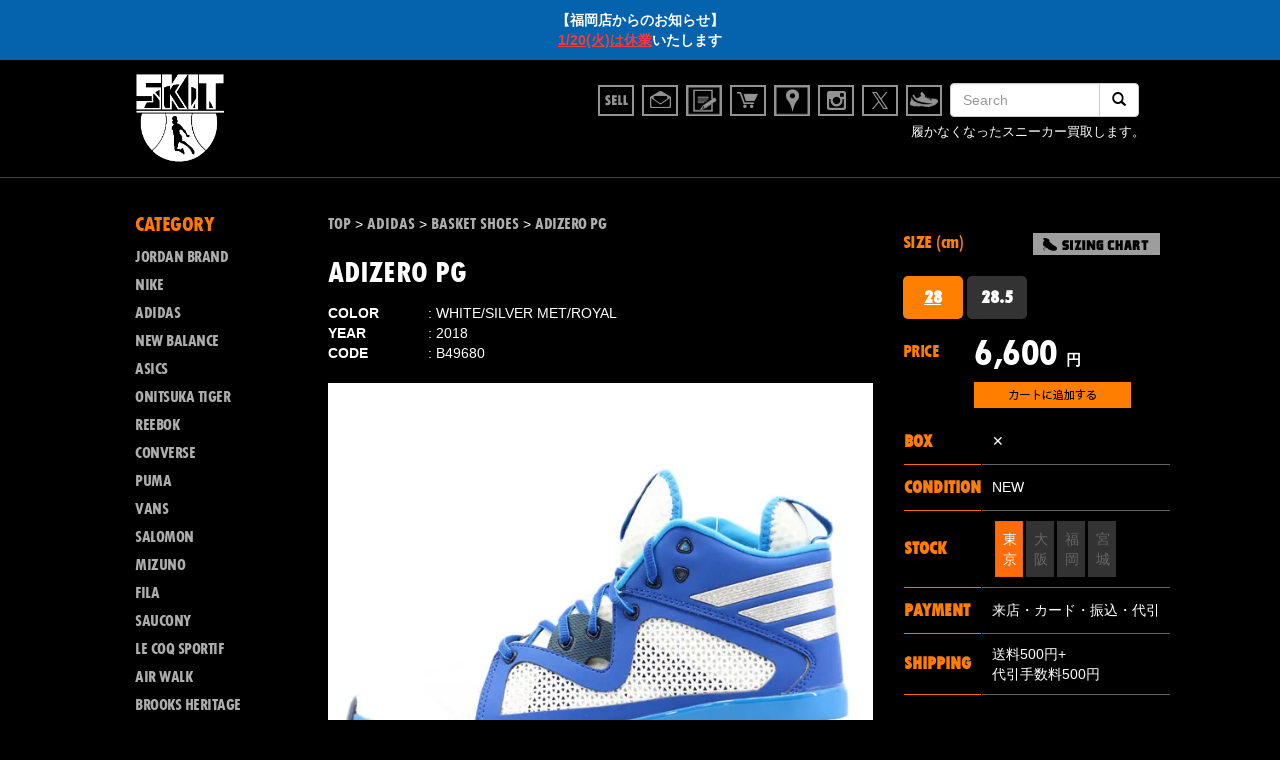

--- FILE ---
content_type: text/html; charset=UTF-8
request_url: https://www.k-skit.com/item/adidas/basket-shoes/adizero-pg-b49680/
body_size: 21081
content:
<!DOCTYPE html>
<html dir="ltr" lang="ja"
	prefix="og: https://ogp.me/ns#" >

<head>
  <!--meta(name="viewport" content="width=device-width, initial-scale=1.0")-->
  <meta charset="UTF-8">
  
  <link href="https://www.k-skit.com/wp-content/themes/skit/common/css/bootstrap-nores.css" rel="stylesheet" media="screen">
  <link href="https://www.k-skit.com/wp-content/themes/skit/common/js/owl/owl.carousel.css" rel="stylesheet" media="screen">
  <link href="https://www.k-skit.com/wp-content/themes/skit/common/js/owl/owl.theme.css" rel="stylesheet" media="screen">
  <link href="https://www.k-skit.com/wp-content/themes/skit/common/js/owl/owl.transitions.css" rel="stylesheet" media="screen">
  <link href="https://www.k-skit.com/wp-content/themes/skit/common/js/venobox/venobox.css" rel="stylesheet" media="screen">
  <link href="https://www.k-skit.com/wp-content/themes/skit/common/css/style.css?data=2016" rel="stylesheet" media="screen">
  <link href="https://www.k-skit.com/wp-content/themes/skit/common/js/jquery.simpleTicker.css" rel="stylesheet" media="screen">
  <link href="https://www.k-skit.com/wp-content/themes/skit/common/fonts/styles.css?data=201604" rel="stylesheet" media="screen">

  <link href="https://www.k-skit.com/wp-content/themes/skit/common/fonts/styles.css" rel="stylesheet" media="screen">
  <script data-cfasync="false" data-no-defer="1">var ewww_webp_supported=!1;function check_webp_feature(A,e){var w;e=void 0!==e?e:function(){},ewww_webp_supported?e(ewww_webp_supported):((w=new Image).onload=function(){ewww_webp_supported=0<w.width&&0<w.height,e&&e(ewww_webp_supported)},w.onerror=function(){e&&e(!1)},w.src="data:image/webp;base64,"+{alpha:"UklGRkoAAABXRUJQVlA4WAoAAAAQAAAAAAAAAAAAQUxQSAwAAAARBxAR/Q9ERP8DAABWUDggGAAAABQBAJ0BKgEAAQAAAP4AAA3AAP7mtQAAAA=="}[A])}check_webp_feature("alpha");</script><script data-cfasync="false" data-no-defer="1">var Arrive=function(c,w){"use strict";if(c.MutationObserver&&"undefined"!=typeof HTMLElement){var r,a=0,u=(r=HTMLElement.prototype.matches||HTMLElement.prototype.webkitMatchesSelector||HTMLElement.prototype.mozMatchesSelector||HTMLElement.prototype.msMatchesSelector,{matchesSelector:function(e,t){return e instanceof HTMLElement&&r.call(e,t)},addMethod:function(e,t,r){var a=e[t];e[t]=function(){return r.length==arguments.length?r.apply(this,arguments):"function"==typeof a?a.apply(this,arguments):void 0}},callCallbacks:function(e,t){t&&t.options.onceOnly&&1==t.firedElems.length&&(e=[e[0]]);for(var r,a=0;r=e[a];a++)r&&r.callback&&r.callback.call(r.elem,r.elem);t&&t.options.onceOnly&&1==t.firedElems.length&&t.me.unbindEventWithSelectorAndCallback.call(t.target,t.selector,t.callback)},checkChildNodesRecursively:function(e,t,r,a){for(var i,n=0;i=e[n];n++)r(i,t,a)&&a.push({callback:t.callback,elem:i}),0<i.childNodes.length&&u.checkChildNodesRecursively(i.childNodes,t,r,a)},mergeArrays:function(e,t){var r,a={};for(r in e)e.hasOwnProperty(r)&&(a[r]=e[r]);for(r in t)t.hasOwnProperty(r)&&(a[r]=t[r]);return a},toElementsArray:function(e){return e=void 0!==e&&("number"!=typeof e.length||e===c)?[e]:e}}),e=(l.prototype.addEvent=function(e,t,r,a){a={target:e,selector:t,options:r,callback:a,firedElems:[]};return this._beforeAdding&&this._beforeAdding(a),this._eventsBucket.push(a),a},l.prototype.removeEvent=function(e){for(var t,r=this._eventsBucket.length-1;t=this._eventsBucket[r];r--)e(t)&&(this._beforeRemoving&&this._beforeRemoving(t),(t=this._eventsBucket.splice(r,1))&&t.length&&(t[0].callback=null))},l.prototype.beforeAdding=function(e){this._beforeAdding=e},l.prototype.beforeRemoving=function(e){this._beforeRemoving=e},l),t=function(i,n){var o=new e,l=this,s={fireOnAttributesModification:!1};return o.beforeAdding(function(t){var e=t.target;e!==c.document&&e!==c||(e=document.getElementsByTagName("html")[0]);var r=new MutationObserver(function(e){n.call(this,e,t)}),a=i(t.options);r.observe(e,a),t.observer=r,t.me=l}),o.beforeRemoving(function(e){e.observer.disconnect()}),this.bindEvent=function(e,t,r){t=u.mergeArrays(s,t);for(var a=u.toElementsArray(this),i=0;i<a.length;i++)o.addEvent(a[i],e,t,r)},this.unbindEvent=function(){var r=u.toElementsArray(this);o.removeEvent(function(e){for(var t=0;t<r.length;t++)if(this===w||e.target===r[t])return!0;return!1})},this.unbindEventWithSelectorOrCallback=function(r){var a=u.toElementsArray(this),i=r,e="function"==typeof r?function(e){for(var t=0;t<a.length;t++)if((this===w||e.target===a[t])&&e.callback===i)return!0;return!1}:function(e){for(var t=0;t<a.length;t++)if((this===w||e.target===a[t])&&e.selector===r)return!0;return!1};o.removeEvent(e)},this.unbindEventWithSelectorAndCallback=function(r,a){var i=u.toElementsArray(this);o.removeEvent(function(e){for(var t=0;t<i.length;t++)if((this===w||e.target===i[t])&&e.selector===r&&e.callback===a)return!0;return!1})},this},i=new function(){var s={fireOnAttributesModification:!1,onceOnly:!1,existing:!1};function n(e,t,r){return!(!u.matchesSelector(e,t.selector)||(e._id===w&&(e._id=a++),-1!=t.firedElems.indexOf(e._id)))&&(t.firedElems.push(e._id),!0)}var c=(i=new t(function(e){var t={attributes:!1,childList:!0,subtree:!0};return e.fireOnAttributesModification&&(t.attributes=!0),t},function(e,i){e.forEach(function(e){var t=e.addedNodes,r=e.target,a=[];null!==t&&0<t.length?u.checkChildNodesRecursively(t,i,n,a):"attributes"===e.type&&n(r,i)&&a.push({callback:i.callback,elem:r}),u.callCallbacks(a,i)})})).bindEvent;return i.bindEvent=function(e,t,r){t=void 0===r?(r=t,s):u.mergeArrays(s,t);var a=u.toElementsArray(this);if(t.existing){for(var i=[],n=0;n<a.length;n++)for(var o=a[n].querySelectorAll(e),l=0;l<o.length;l++)i.push({callback:r,elem:o[l]});if(t.onceOnly&&i.length)return r.call(i[0].elem,i[0].elem);setTimeout(u.callCallbacks,1,i)}c.call(this,e,t,r)},i},o=new function(){var a={};function i(e,t){return u.matchesSelector(e,t.selector)}var n=(o=new t(function(){return{childList:!0,subtree:!0}},function(e,r){e.forEach(function(e){var t=e.removedNodes,e=[];null!==t&&0<t.length&&u.checkChildNodesRecursively(t,r,i,e),u.callCallbacks(e,r)})})).bindEvent;return o.bindEvent=function(e,t,r){t=void 0===r?(r=t,a):u.mergeArrays(a,t),n.call(this,e,t,r)},o};d(HTMLElement.prototype),d(NodeList.prototype),d(HTMLCollection.prototype),d(HTMLDocument.prototype),d(Window.prototype);var n={};return s(i,n,"unbindAllArrive"),s(o,n,"unbindAllLeave"),n}function l(){this._eventsBucket=[],this._beforeAdding=null,this._beforeRemoving=null}function s(e,t,r){u.addMethod(t,r,e.unbindEvent),u.addMethod(t,r,e.unbindEventWithSelectorOrCallback),u.addMethod(t,r,e.unbindEventWithSelectorAndCallback)}function d(e){e.arrive=i.bindEvent,s(i,e,"unbindArrive"),e.leave=o.bindEvent,s(o,e,"unbindLeave")}}(window,void 0),ewww_webp_supported=!1;function check_webp_feature(e,t){var r;ewww_webp_supported?t(ewww_webp_supported):((r=new Image).onload=function(){ewww_webp_supported=0<r.width&&0<r.height,t(ewww_webp_supported)},r.onerror=function(){t(!1)},r.src="data:image/webp;base64,"+{alpha:"UklGRkoAAABXRUJQVlA4WAoAAAAQAAAAAAAAAAAAQUxQSAwAAAARBxAR/Q9ERP8DAABWUDggGAAAABQBAJ0BKgEAAQAAAP4AAA3AAP7mtQAAAA==",animation:"UklGRlIAAABXRUJQVlA4WAoAAAASAAAAAAAAAAAAQU5JTQYAAAD/////AABBTk1GJgAAAAAAAAAAAAAAAAAAAGQAAABWUDhMDQAAAC8AAAAQBxAREYiI/gcA"}[e])}function ewwwLoadImages(e){if(e){for(var t=document.querySelectorAll(".batch-image img, .image-wrapper a, .ngg-pro-masonry-item a, .ngg-galleria-offscreen-seo-wrapper a"),r=0,a=t.length;r<a;r++)ewwwAttr(t[r],"data-src",t[r].getAttribute("data-webp")),ewwwAttr(t[r],"data-thumbnail",t[r].getAttribute("data-webp-thumbnail"));for(var i=document.querySelectorAll(".rev_slider ul li"),r=0,a=i.length;r<a;r++){ewwwAttr(i[r],"data-thumb",i[r].getAttribute("data-webp-thumb"));for(var n=1;n<11;)ewwwAttr(i[r],"data-param"+n,i[r].getAttribute("data-webp-param"+n)),n++}for(r=0,a=(i=document.querySelectorAll(".rev_slider img")).length;r<a;r++)ewwwAttr(i[r],"data-lazyload",i[r].getAttribute("data-webp-lazyload"));for(var o=document.querySelectorAll("div.woocommerce-product-gallery__image"),r=0,a=o.length;r<a;r++)ewwwAttr(o[r],"data-thumb",o[r].getAttribute("data-webp-thumb"))}for(var l=document.querySelectorAll("video"),r=0,a=l.length;r<a;r++)ewwwAttr(l[r],"poster",e?l[r].getAttribute("data-poster-webp"):l[r].getAttribute("data-poster-image"));for(var s,c=document.querySelectorAll("img.ewww_webp_lazy_load"),r=0,a=c.length;r<a;r++)e&&(ewwwAttr(c[r],"data-lazy-srcset",c[r].getAttribute("data-lazy-srcset-webp")),ewwwAttr(c[r],"data-srcset",c[r].getAttribute("data-srcset-webp")),ewwwAttr(c[r],"data-lazy-src",c[r].getAttribute("data-lazy-src-webp")),ewwwAttr(c[r],"data-src",c[r].getAttribute("data-src-webp")),ewwwAttr(c[r],"data-orig-file",c[r].getAttribute("data-webp-orig-file")),ewwwAttr(c[r],"data-medium-file",c[r].getAttribute("data-webp-medium-file")),ewwwAttr(c[r],"data-large-file",c[r].getAttribute("data-webp-large-file")),null!=(s=c[r].getAttribute("srcset"))&&!1!==s&&s.includes("R0lGOD")&&ewwwAttr(c[r],"src",c[r].getAttribute("data-lazy-src-webp"))),c[r].className=c[r].className.replace(/\bewww_webp_lazy_load\b/,"");for(var w=document.querySelectorAll(".ewww_webp"),r=0,a=w.length;r<a;r++)e?(ewwwAttr(w[r],"srcset",w[r].getAttribute("data-srcset-webp")),ewwwAttr(w[r],"src",w[r].getAttribute("data-src-webp")),ewwwAttr(w[r],"data-orig-file",w[r].getAttribute("data-webp-orig-file")),ewwwAttr(w[r],"data-medium-file",w[r].getAttribute("data-webp-medium-file")),ewwwAttr(w[r],"data-large-file",w[r].getAttribute("data-webp-large-file")),ewwwAttr(w[r],"data-large_image",w[r].getAttribute("data-webp-large_image")),ewwwAttr(w[r],"data-src",w[r].getAttribute("data-webp-src"))):(ewwwAttr(w[r],"srcset",w[r].getAttribute("data-srcset-img")),ewwwAttr(w[r],"src",w[r].getAttribute("data-src-img"))),w[r].className=w[r].className.replace(/\bewww_webp\b/,"ewww_webp_loaded");window.jQuery&&jQuery.fn.isotope&&jQuery.fn.imagesLoaded&&(jQuery(".fusion-posts-container-infinite").imagesLoaded(function(){jQuery(".fusion-posts-container-infinite").hasClass("isotope")&&jQuery(".fusion-posts-container-infinite").isotope()}),jQuery(".fusion-portfolio:not(.fusion-recent-works) .fusion-portfolio-wrapper").imagesLoaded(function(){jQuery(".fusion-portfolio:not(.fusion-recent-works) .fusion-portfolio-wrapper").isotope()}))}function ewwwWebPInit(e){ewwwLoadImages(e),ewwwNggLoadGalleries(e),document.arrive(".ewww_webp",function(){ewwwLoadImages(e)}),document.arrive(".ewww_webp_lazy_load",function(){ewwwLoadImages(e)}),document.arrive("videos",function(){ewwwLoadImages(e)}),"loading"==document.readyState?document.addEventListener("DOMContentLoaded",ewwwJSONParserInit):("undefined"!=typeof galleries&&ewwwNggParseGalleries(e),ewwwWooParseVariations(e))}function ewwwAttr(e,t,r){null!=r&&!1!==r&&e.setAttribute(t,r)}function ewwwJSONParserInit(){"undefined"!=typeof galleries&&check_webp_feature("alpha",ewwwNggParseGalleries),check_webp_feature("alpha",ewwwWooParseVariations)}function ewwwWooParseVariations(e){if(e)for(var t=document.querySelectorAll("form.variations_form"),r=0,a=t.length;r<a;r++){var i=t[r].getAttribute("data-product_variations"),n=!1;try{for(var o in i=JSON.parse(i))void 0!==i[o]&&void 0!==i[o].image&&(void 0!==i[o].image.src_webp&&(i[o].image.src=i[o].image.src_webp,n=!0),void 0!==i[o].image.srcset_webp&&(i[o].image.srcset=i[o].image.srcset_webp,n=!0),void 0!==i[o].image.full_src_webp&&(i[o].image.full_src=i[o].image.full_src_webp,n=!0),void 0!==i[o].image.gallery_thumbnail_src_webp&&(i[o].image.gallery_thumbnail_src=i[o].image.gallery_thumbnail_src_webp,n=!0),void 0!==i[o].image.thumb_src_webp&&(i[o].image.thumb_src=i[o].image.thumb_src_webp,n=!0));n&&ewwwAttr(t[r],"data-product_variations",JSON.stringify(i))}catch(e){}}}function ewwwNggParseGalleries(e){if(e)for(var t in galleries){var r=galleries[t];galleries[t].images_list=ewwwNggParseImageList(r.images_list)}}function ewwwNggLoadGalleries(e){e&&document.addEventListener("ngg.galleria.themeadded",function(e,t){window.ngg_galleria._create_backup=window.ngg_galleria.create,window.ngg_galleria.create=function(e,t){var r=$(e).data("id");return galleries["gallery_"+r].images_list=ewwwNggParseImageList(galleries["gallery_"+r].images_list),window.ngg_galleria._create_backup(e,t)}})}function ewwwNggParseImageList(e){for(var t in e){var r=e[t];if(void 0!==r["image-webp"]&&(e[t].image=r["image-webp"],delete e[t]["image-webp"]),void 0!==r["thumb-webp"]&&(e[t].thumb=r["thumb-webp"],delete e[t]["thumb-webp"]),void 0!==r.full_image_webp&&(e[t].full_image=r.full_image_webp,delete e[t].full_image_webp),void 0!==r.srcsets)for(var a in r.srcsets)nggSrcset=r.srcsets[a],void 0!==r.srcsets[a+"-webp"]&&(e[t].srcsets[a]=r.srcsets[a+"-webp"],delete e[t].srcsets[a+"-webp"]);if(void 0!==r.full_srcsets)for(var i in r.full_srcsets)nggFSrcset=r.full_srcsets[i],void 0!==r.full_srcsets[i+"-webp"]&&(e[t].full_srcsets[i]=r.full_srcsets[i+"-webp"],delete e[t].full_srcsets[i+"-webp"])}return e}check_webp_feature("alpha",ewwwWebPInit);</script>
		<!-- All in One SEO 4.2.8 - aioseo.com -->
		<title>ADIZERO PG - スニーカーショップSKIT</title>
		<meta name="description" content="アディダス バスケットボール アディゼロ ポイントガード ランニングホワイト/シルバーメット/カレッジロイヤル B49680 ポイントガードの動きに着目し、プレーヤーが高いパフォーマンスを発揮できるよう設計された「ADIZERO PG」の登場です。日本人の足型に合わせて開発したマイクロフィットラストを採用し、これまでのADIZERO BASHシリーズとは革新的に進化した新しいメッシュアッパーを使用。足へのフィット感、通気性・軽量性に優れ、スピードで勝負できる1足となります。" />
		<meta name="robots" content="max-image-preview:large" />
		<link rel="canonical" href="https://www.k-skit.com/item/adidas/basket-shoes/adizero-pg-b49680/" />
		<meta name="generator" content="All in One SEO (AIOSEO) 4.2.8 " />
		<meta property="og:locale" content="ja_JP" />
		<meta property="og:site_name" content="スニーカーショップSKIT - オンラインショップ" />
		<meta property="og:type" content="product" />
		<meta property="og:title" content="ADIZERO PG - スニーカーショップSKIT" />
		<meta property="og:description" content="アディダス バスケットボール アディゼロ ポイントガード ランニングホワイト/シルバーメット/カレッジロイヤル B49680 ポイントガードの動きに着目し、プレーヤーが高いパフォーマンスを発揮できるよう設計された「ADIZERO PG」の登場です。日本人の足型に合わせて開発したマイクロフィットラストを採用し、これまでのADIZERO BASHシリーズとは革新的に進化した新しいメッシュアッパーを使用。足へのフィット感、通気性・軽量性に優れ、スピードで勝負できる1足となります。" />
		<meta property="og:url" content="https://www.k-skit.com/item/adidas/basket-shoes/adizero-pg-b49680/" />
		<meta name="twitter:card" content="summary" />
		<meta name="twitter:title" content="ADIZERO PG - スニーカーショップSKIT" />
		<meta name="twitter:description" content="アディダス バスケットボール アディゼロ ポイントガード ランニングホワイト/シルバーメット/カレッジロイヤル B49680 ポイントガードの動きに着目し、プレーヤーが高いパフォーマンスを発揮できるよう設計された「ADIZERO PG」の登場です。日本人の足型に合わせて開発したマイクロフィットラストを採用し、これまでのADIZERO BASHシリーズとは革新的に進化した新しいメッシュアッパーを使用。足へのフィット感、通気性・軽量性に優れ、スピードで勝負できる1足となります。" />
		<script type="application/ld+json" class="aioseo-schema">
			{"@context":"https:\/\/schema.org","@graph":[{"@type":"BlogPosting","@id":"https:\/\/www.k-skit.com\/item\/adidas\/basket-shoes\/adizero-pg-b49680\/#blogposting","name":"ADIZERO PG - \u30b9\u30cb\u30fc\u30ab\u30fc\u30b7\u30e7\u30c3\u30d7SKIT","headline":"ADIZERO PG","author":{"@id":"https:\/\/www.k-skit.com\/author\/skituser\/#author"},"publisher":{"@id":"https:\/\/www.k-skit.com\/#organization"},"image":{"@type":"ImageObject","url":"https:\/\/www.k-skit.com\/wp-content\/uploads\/2021\/08\/IMG_5664.jpg","width":640,"height":480},"datePublished":"2022-12-24T12:00:37+09:00","dateModified":"2022-12-25T11:57:45+09:00","inLanguage":"ja","mainEntityOfPage":{"@id":"https:\/\/www.k-skit.com\/item\/adidas\/basket-shoes\/adizero-pg-b49680\/#webpage"},"isPartOf":{"@id":"https:\/\/www.k-skit.com\/item\/adidas\/basket-shoes\/adizero-pg-b49680\/#webpage"},"articleSection":"BASKET SHOES, Archive, CONDITION, NEW"},{"@type":"BreadcrumbList","@id":"https:\/\/www.k-skit.com\/item\/adidas\/basket-shoes\/adizero-pg-b49680\/#breadcrumblist","itemListElement":[{"@type":"ListItem","@id":"https:\/\/www.k-skit.com\/#listItem","position":1,"item":{"@type":"WebPage","@id":"https:\/\/www.k-skit.com\/","name":"\u30db\u30fc\u30e0","description":"\u30aa\u30f3\u30e9\u30a4\u30f3\u30b7\u30e7\u30c3\u30d7","url":"https:\/\/www.k-skit.com\/"},"nextItem":"https:\/\/www.k-skit.com\/item\/adidas\/basket-shoes\/adizero-pg-b49680\/#listItem"},{"@type":"ListItem","@id":"https:\/\/www.k-skit.com\/item\/adidas\/basket-shoes\/adizero-pg-b49680\/#listItem","position":2,"item":{"@type":"WebPage","@id":"https:\/\/www.k-skit.com\/item\/adidas\/basket-shoes\/adizero-pg-b49680\/","name":"ADIZERO PG","description":"\u30a2\u30c7\u30a3\u30c0\u30b9 \u30d0\u30b9\u30b1\u30c3\u30c8\u30dc\u30fc\u30eb \u30a2\u30c7\u30a3\u30bc\u30ed \u30dd\u30a4\u30f3\u30c8\u30ac\u30fc\u30c9 \u30e9\u30f3\u30cb\u30f3\u30b0\u30db\u30ef\u30a4\u30c8\/\u30b7\u30eb\u30d0\u30fc\u30e1\u30c3\u30c8\/\u30ab\u30ec\u30c3\u30b8\u30ed\u30a4\u30e4\u30eb B49680 \u30dd\u30a4\u30f3\u30c8\u30ac\u30fc\u30c9\u306e\u52d5\u304d\u306b\u7740\u76ee\u3057\u3001\u30d7\u30ec\u30fc\u30e4\u30fc\u304c\u9ad8\u3044\u30d1\u30d5\u30a9\u30fc\u30de\u30f3\u30b9\u3092\u767a\u63ee\u3067\u304d\u308b\u3088\u3046\u8a2d\u8a08\u3055\u308c\u305f\u300cADIZERO PG\u300d\u306e\u767b\u5834\u3067\u3059\u3002\u65e5\u672c\u4eba\u306e\u8db3\u578b\u306b\u5408\u308f\u305b\u3066\u958b\u767a\u3057\u305f\u30de\u30a4\u30af\u30ed\u30d5\u30a3\u30c3\u30c8\u30e9\u30b9\u30c8\u3092\u63a1\u7528\u3057\u3001\u3053\u308c\u307e\u3067\u306eADIZERO BASH\u30b7\u30ea\u30fc\u30ba\u3068\u306f\u9769\u65b0\u7684\u306b\u9032\u5316\u3057\u305f\u65b0\u3057\u3044\u30e1\u30c3\u30b7\u30e5\u30a2\u30c3\u30d1\u30fc\u3092\u4f7f\u7528\u3002\u8db3\u3078\u306e\u30d5\u30a3\u30c3\u30c8\u611f\u3001\u901a\u6c17\u6027\u30fb\u8efd\u91cf\u6027\u306b\u512a\u308c\u3001\u30b9\u30d4\u30fc\u30c9\u3067\u52dd\u8ca0\u3067\u304d\u308b1\u8db3\u3068\u306a\u308a\u307e\u3059\u3002","url":"https:\/\/www.k-skit.com\/item\/adidas\/basket-shoes\/adizero-pg-b49680\/"},"previousItem":"https:\/\/www.k-skit.com\/#listItem"}]},{"@type":"Organization","@id":"https:\/\/www.k-skit.com\/#organization","name":"\u30b9\u30cb\u30fc\u30ab\u30fc\u30b7\u30e7\u30c3\u30d7SKIT","url":"https:\/\/www.k-skit.com\/"},{"@type":"WebPage","@id":"https:\/\/www.k-skit.com\/item\/adidas\/basket-shoes\/adizero-pg-b49680\/#webpage","url":"https:\/\/www.k-skit.com\/item\/adidas\/basket-shoes\/adizero-pg-b49680\/","name":"ADIZERO PG - \u30b9\u30cb\u30fc\u30ab\u30fc\u30b7\u30e7\u30c3\u30d7SKIT","description":"\u30a2\u30c7\u30a3\u30c0\u30b9 \u30d0\u30b9\u30b1\u30c3\u30c8\u30dc\u30fc\u30eb \u30a2\u30c7\u30a3\u30bc\u30ed \u30dd\u30a4\u30f3\u30c8\u30ac\u30fc\u30c9 \u30e9\u30f3\u30cb\u30f3\u30b0\u30db\u30ef\u30a4\u30c8\/\u30b7\u30eb\u30d0\u30fc\u30e1\u30c3\u30c8\/\u30ab\u30ec\u30c3\u30b8\u30ed\u30a4\u30e4\u30eb B49680 \u30dd\u30a4\u30f3\u30c8\u30ac\u30fc\u30c9\u306e\u52d5\u304d\u306b\u7740\u76ee\u3057\u3001\u30d7\u30ec\u30fc\u30e4\u30fc\u304c\u9ad8\u3044\u30d1\u30d5\u30a9\u30fc\u30de\u30f3\u30b9\u3092\u767a\u63ee\u3067\u304d\u308b\u3088\u3046\u8a2d\u8a08\u3055\u308c\u305f\u300cADIZERO PG\u300d\u306e\u767b\u5834\u3067\u3059\u3002\u65e5\u672c\u4eba\u306e\u8db3\u578b\u306b\u5408\u308f\u305b\u3066\u958b\u767a\u3057\u305f\u30de\u30a4\u30af\u30ed\u30d5\u30a3\u30c3\u30c8\u30e9\u30b9\u30c8\u3092\u63a1\u7528\u3057\u3001\u3053\u308c\u307e\u3067\u306eADIZERO BASH\u30b7\u30ea\u30fc\u30ba\u3068\u306f\u9769\u65b0\u7684\u306b\u9032\u5316\u3057\u305f\u65b0\u3057\u3044\u30e1\u30c3\u30b7\u30e5\u30a2\u30c3\u30d1\u30fc\u3092\u4f7f\u7528\u3002\u8db3\u3078\u306e\u30d5\u30a3\u30c3\u30c8\u611f\u3001\u901a\u6c17\u6027\u30fb\u8efd\u91cf\u6027\u306b\u512a\u308c\u3001\u30b9\u30d4\u30fc\u30c9\u3067\u52dd\u8ca0\u3067\u304d\u308b1\u8db3\u3068\u306a\u308a\u307e\u3059\u3002","inLanguage":"ja","isPartOf":{"@id":"https:\/\/www.k-skit.com\/#website"},"breadcrumb":{"@id":"https:\/\/www.k-skit.com\/item\/adidas\/basket-shoes\/adizero-pg-b49680\/#breadcrumblist"},"author":"https:\/\/www.k-skit.com\/author\/skituser\/#author","creator":"https:\/\/www.k-skit.com\/author\/skituser\/#author","image":{"@type":"ImageObject","url":"https:\/\/www.k-skit.com\/wp-content\/uploads\/2021\/08\/IMG_5664.jpg","@id":"https:\/\/www.k-skit.com\/#mainImage","width":640,"height":480},"primaryImageOfPage":{"@id":"https:\/\/www.k-skit.com\/item\/adidas\/basket-shoes\/adizero-pg-b49680\/#mainImage"},"datePublished":"2022-12-24T12:00:37+09:00","dateModified":"2022-12-25T11:57:45+09:00"},{"@type":"WebSite","@id":"https:\/\/www.k-skit.com\/#website","url":"https:\/\/www.k-skit.com\/","name":"\u30b9\u30cb\u30fc\u30ab\u30fc\u30b7\u30e7\u30c3\u30d7SKIT","description":"\u30aa\u30f3\u30e9\u30a4\u30f3\u30b7\u30e7\u30c3\u30d7","inLanguage":"ja","publisher":{"@id":"https:\/\/www.k-skit.com\/#organization"}}]}
		</script>
		<!-- All in One SEO -->

<link rel='dns-prefetch' href='//code.jquery.com' />
		<!-- This site uses the Google Analytics by MonsterInsights plugin v8.11.0 - Using Analytics tracking - https://www.monsterinsights.com/ -->
							<script
				src="//www.googletagmanager.com/gtag/js?id=UA-4174144-1"  data-cfasync="false" data-wpfc-render="false" type="text/javascript" async></script>
			<script data-cfasync="false" data-wpfc-render="false" type="text/javascript">
				var mi_version = '8.11.0';
				var mi_track_user = true;
				var mi_no_track_reason = '';
				
								var disableStrs = [
															'ga-disable-UA-4174144-1',
									];

				/* Function to detect opted out users */
				function __gtagTrackerIsOptedOut() {
					for (var index = 0; index < disableStrs.length; index++) {
						if (document.cookie.indexOf(disableStrs[index] + '=true') > -1) {
							return true;
						}
					}

					return false;
				}

				/* Disable tracking if the opt-out cookie exists. */
				if (__gtagTrackerIsOptedOut()) {
					for (var index = 0; index < disableStrs.length; index++) {
						window[disableStrs[index]] = true;
					}
				}

				/* Opt-out function */
				function __gtagTrackerOptout() {
					for (var index = 0; index < disableStrs.length; index++) {
						document.cookie = disableStrs[index] + '=true; expires=Thu, 31 Dec 2099 23:59:59 UTC; path=/';
						window[disableStrs[index]] = true;
					}
				}

				if ('undefined' === typeof gaOptout) {
					function gaOptout() {
						__gtagTrackerOptout();
					}
				}
								window.dataLayer = window.dataLayer || [];

				window.MonsterInsightsDualTracker = {
					helpers: {},
					trackers: {},
				};
				if (mi_track_user) {
					function __gtagDataLayer() {
						dataLayer.push(arguments);
					}

					function __gtagTracker(type, name, parameters) {
						if (!parameters) {
							parameters = {};
						}

						if (parameters.send_to) {
							__gtagDataLayer.apply(null, arguments);
							return;
						}

						if (type === 'event') {
							
														parameters.send_to = monsterinsights_frontend.ua;
							__gtagDataLayer(type, name, parameters);
													} else {
							__gtagDataLayer.apply(null, arguments);
						}
					}

					__gtagTracker('js', new Date());
					__gtagTracker('set', {
						'developer_id.dZGIzZG': true,
											});
															__gtagTracker('config', 'UA-4174144-1', {"forceSSL":"true"} );
										window.gtag = __gtagTracker;										(function () {
						/* https://developers.google.com/analytics/devguides/collection/analyticsjs/ */
						/* ga and __gaTracker compatibility shim. */
						var noopfn = function () {
							return null;
						};
						var newtracker = function () {
							return new Tracker();
						};
						var Tracker = function () {
							return null;
						};
						var p = Tracker.prototype;
						p.get = noopfn;
						p.set = noopfn;
						p.send = function () {
							var args = Array.prototype.slice.call(arguments);
							args.unshift('send');
							__gaTracker.apply(null, args);
						};
						var __gaTracker = function () {
							var len = arguments.length;
							if (len === 0) {
								return;
							}
							var f = arguments[len - 1];
							if (typeof f !== 'object' || f === null || typeof f.hitCallback !== 'function') {
								if ('send' === arguments[0]) {
									var hitConverted, hitObject = false, action;
									if ('event' === arguments[1]) {
										if ('undefined' !== typeof arguments[3]) {
											hitObject = {
												'eventAction': arguments[3],
												'eventCategory': arguments[2],
												'eventLabel': arguments[4],
												'value': arguments[5] ? arguments[5] : 1,
											}
										}
									}
									if ('pageview' === arguments[1]) {
										if ('undefined' !== typeof arguments[2]) {
											hitObject = {
												'eventAction': 'page_view',
												'page_path': arguments[2],
											}
										}
									}
									if (typeof arguments[2] === 'object') {
										hitObject = arguments[2];
									}
									if (typeof arguments[5] === 'object') {
										Object.assign(hitObject, arguments[5]);
									}
									if ('undefined' !== typeof arguments[1].hitType) {
										hitObject = arguments[1];
										if ('pageview' === hitObject.hitType) {
											hitObject.eventAction = 'page_view';
										}
									}
									if (hitObject) {
										action = 'timing' === arguments[1].hitType ? 'timing_complete' : hitObject.eventAction;
										hitConverted = mapArgs(hitObject);
										__gtagTracker('event', action, hitConverted);
									}
								}
								return;
							}

							function mapArgs(args) {
								var arg, hit = {};
								var gaMap = {
									'eventCategory': 'event_category',
									'eventAction': 'event_action',
									'eventLabel': 'event_label',
									'eventValue': 'event_value',
									'nonInteraction': 'non_interaction',
									'timingCategory': 'event_category',
									'timingVar': 'name',
									'timingValue': 'value',
									'timingLabel': 'event_label',
									'page': 'page_path',
									'location': 'page_location',
									'title': 'page_title',
								};
								for (arg in args) {
																		if (!(!args.hasOwnProperty(arg) || !gaMap.hasOwnProperty(arg))) {
										hit[gaMap[arg]] = args[arg];
									} else {
										hit[arg] = args[arg];
									}
								}
								return hit;
							}

							try {
								f.hitCallback();
							} catch (ex) {
							}
						};
						__gaTracker.create = newtracker;
						__gaTracker.getByName = newtracker;
						__gaTracker.getAll = function () {
							return [];
						};
						__gaTracker.remove = noopfn;
						__gaTracker.loaded = true;
						window['__gaTracker'] = __gaTracker;
					})();
									} else {
										console.log("");
					(function () {
						function __gtagTracker() {
							return null;
						}

						window['__gtagTracker'] = __gtagTracker;
						window['gtag'] = __gtagTracker;
					})();
									}
			</script>
				<!-- / Google Analytics by MonsterInsights -->
				<style type="text/css">
				</style>
	<link rel='stylesheet' id='wp-block-library-css' href='https://www.k-skit.com/wp-includes/css/dist/block-library/style.min.css' type='text/css' media='all' />
<link rel='stylesheet' id='classic-theme-styles-css' href='https://www.k-skit.com/wp-includes/css/classic-themes.min.css' type='text/css' media='all' />
<style id='global-styles-inline-css' type='text/css'>
body{--wp--preset--color--black: #000000;--wp--preset--color--cyan-bluish-gray: #abb8c3;--wp--preset--color--white: #ffffff;--wp--preset--color--pale-pink: #f78da7;--wp--preset--color--vivid-red: #cf2e2e;--wp--preset--color--luminous-vivid-orange: #ff6900;--wp--preset--color--luminous-vivid-amber: #fcb900;--wp--preset--color--light-green-cyan: #7bdcb5;--wp--preset--color--vivid-green-cyan: #00d084;--wp--preset--color--pale-cyan-blue: #8ed1fc;--wp--preset--color--vivid-cyan-blue: #0693e3;--wp--preset--color--vivid-purple: #9b51e0;--wp--preset--gradient--vivid-cyan-blue-to-vivid-purple: linear-gradient(135deg,rgba(6,147,227,1) 0%,rgb(155,81,224) 100%);--wp--preset--gradient--light-green-cyan-to-vivid-green-cyan: linear-gradient(135deg,rgb(122,220,180) 0%,rgb(0,208,130) 100%);--wp--preset--gradient--luminous-vivid-amber-to-luminous-vivid-orange: linear-gradient(135deg,rgba(252,185,0,1) 0%,rgba(255,105,0,1) 100%);--wp--preset--gradient--luminous-vivid-orange-to-vivid-red: linear-gradient(135deg,rgba(255,105,0,1) 0%,rgb(207,46,46) 100%);--wp--preset--gradient--very-light-gray-to-cyan-bluish-gray: linear-gradient(135deg,rgb(238,238,238) 0%,rgb(169,184,195) 100%);--wp--preset--gradient--cool-to-warm-spectrum: linear-gradient(135deg,rgb(74,234,220) 0%,rgb(151,120,209) 20%,rgb(207,42,186) 40%,rgb(238,44,130) 60%,rgb(251,105,98) 80%,rgb(254,248,76) 100%);--wp--preset--gradient--blush-light-purple: linear-gradient(135deg,rgb(255,206,236) 0%,rgb(152,150,240) 100%);--wp--preset--gradient--blush-bordeaux: linear-gradient(135deg,rgb(254,205,165) 0%,rgb(254,45,45) 50%,rgb(107,0,62) 100%);--wp--preset--gradient--luminous-dusk: linear-gradient(135deg,rgb(255,203,112) 0%,rgb(199,81,192) 50%,rgb(65,88,208) 100%);--wp--preset--gradient--pale-ocean: linear-gradient(135deg,rgb(255,245,203) 0%,rgb(182,227,212) 50%,rgb(51,167,181) 100%);--wp--preset--gradient--electric-grass: linear-gradient(135deg,rgb(202,248,128) 0%,rgb(113,206,126) 100%);--wp--preset--gradient--midnight: linear-gradient(135deg,rgb(2,3,129) 0%,rgb(40,116,252) 100%);--wp--preset--duotone--dark-grayscale: url('#wp-duotone-dark-grayscale');--wp--preset--duotone--grayscale: url('#wp-duotone-grayscale');--wp--preset--duotone--purple-yellow: url('#wp-duotone-purple-yellow');--wp--preset--duotone--blue-red: url('#wp-duotone-blue-red');--wp--preset--duotone--midnight: url('#wp-duotone-midnight');--wp--preset--duotone--magenta-yellow: url('#wp-duotone-magenta-yellow');--wp--preset--duotone--purple-green: url('#wp-duotone-purple-green');--wp--preset--duotone--blue-orange: url('#wp-duotone-blue-orange');--wp--preset--font-size--small: 13px;--wp--preset--font-size--medium: 20px;--wp--preset--font-size--large: 36px;--wp--preset--font-size--x-large: 42px;--wp--preset--spacing--20: 0.44rem;--wp--preset--spacing--30: 0.67rem;--wp--preset--spacing--40: 1rem;--wp--preset--spacing--50: 1.5rem;--wp--preset--spacing--60: 2.25rem;--wp--preset--spacing--70: 3.38rem;--wp--preset--spacing--80: 5.06rem;}:where(.is-layout-flex){gap: 0.5em;}body .is-layout-flow > .alignleft{float: left;margin-inline-start: 0;margin-inline-end: 2em;}body .is-layout-flow > .alignright{float: right;margin-inline-start: 2em;margin-inline-end: 0;}body .is-layout-flow > .aligncenter{margin-left: auto !important;margin-right: auto !important;}body .is-layout-constrained > .alignleft{float: left;margin-inline-start: 0;margin-inline-end: 2em;}body .is-layout-constrained > .alignright{float: right;margin-inline-start: 2em;margin-inline-end: 0;}body .is-layout-constrained > .aligncenter{margin-left: auto !important;margin-right: auto !important;}body .is-layout-constrained > :where(:not(.alignleft):not(.alignright):not(.alignfull)){max-width: var(--wp--style--global--content-size);margin-left: auto !important;margin-right: auto !important;}body .is-layout-constrained > .alignwide{max-width: var(--wp--style--global--wide-size);}body .is-layout-flex{display: flex;}body .is-layout-flex{flex-wrap: wrap;align-items: center;}body .is-layout-flex > *{margin: 0;}:where(.wp-block-columns.is-layout-flex){gap: 2em;}.has-black-color{color: var(--wp--preset--color--black) !important;}.has-cyan-bluish-gray-color{color: var(--wp--preset--color--cyan-bluish-gray) !important;}.has-white-color{color: var(--wp--preset--color--white) !important;}.has-pale-pink-color{color: var(--wp--preset--color--pale-pink) !important;}.has-vivid-red-color{color: var(--wp--preset--color--vivid-red) !important;}.has-luminous-vivid-orange-color{color: var(--wp--preset--color--luminous-vivid-orange) !important;}.has-luminous-vivid-amber-color{color: var(--wp--preset--color--luminous-vivid-amber) !important;}.has-light-green-cyan-color{color: var(--wp--preset--color--light-green-cyan) !important;}.has-vivid-green-cyan-color{color: var(--wp--preset--color--vivid-green-cyan) !important;}.has-pale-cyan-blue-color{color: var(--wp--preset--color--pale-cyan-blue) !important;}.has-vivid-cyan-blue-color{color: var(--wp--preset--color--vivid-cyan-blue) !important;}.has-vivid-purple-color{color: var(--wp--preset--color--vivid-purple) !important;}.has-black-background-color{background-color: var(--wp--preset--color--black) !important;}.has-cyan-bluish-gray-background-color{background-color: var(--wp--preset--color--cyan-bluish-gray) !important;}.has-white-background-color{background-color: var(--wp--preset--color--white) !important;}.has-pale-pink-background-color{background-color: var(--wp--preset--color--pale-pink) !important;}.has-vivid-red-background-color{background-color: var(--wp--preset--color--vivid-red) !important;}.has-luminous-vivid-orange-background-color{background-color: var(--wp--preset--color--luminous-vivid-orange) !important;}.has-luminous-vivid-amber-background-color{background-color: var(--wp--preset--color--luminous-vivid-amber) !important;}.has-light-green-cyan-background-color{background-color: var(--wp--preset--color--light-green-cyan) !important;}.has-vivid-green-cyan-background-color{background-color: var(--wp--preset--color--vivid-green-cyan) !important;}.has-pale-cyan-blue-background-color{background-color: var(--wp--preset--color--pale-cyan-blue) !important;}.has-vivid-cyan-blue-background-color{background-color: var(--wp--preset--color--vivid-cyan-blue) !important;}.has-vivid-purple-background-color{background-color: var(--wp--preset--color--vivid-purple) !important;}.has-black-border-color{border-color: var(--wp--preset--color--black) !important;}.has-cyan-bluish-gray-border-color{border-color: var(--wp--preset--color--cyan-bluish-gray) !important;}.has-white-border-color{border-color: var(--wp--preset--color--white) !important;}.has-pale-pink-border-color{border-color: var(--wp--preset--color--pale-pink) !important;}.has-vivid-red-border-color{border-color: var(--wp--preset--color--vivid-red) !important;}.has-luminous-vivid-orange-border-color{border-color: var(--wp--preset--color--luminous-vivid-orange) !important;}.has-luminous-vivid-amber-border-color{border-color: var(--wp--preset--color--luminous-vivid-amber) !important;}.has-light-green-cyan-border-color{border-color: var(--wp--preset--color--light-green-cyan) !important;}.has-vivid-green-cyan-border-color{border-color: var(--wp--preset--color--vivid-green-cyan) !important;}.has-pale-cyan-blue-border-color{border-color: var(--wp--preset--color--pale-cyan-blue) !important;}.has-vivid-cyan-blue-border-color{border-color: var(--wp--preset--color--vivid-cyan-blue) !important;}.has-vivid-purple-border-color{border-color: var(--wp--preset--color--vivid-purple) !important;}.has-vivid-cyan-blue-to-vivid-purple-gradient-background{background: var(--wp--preset--gradient--vivid-cyan-blue-to-vivid-purple) !important;}.has-light-green-cyan-to-vivid-green-cyan-gradient-background{background: var(--wp--preset--gradient--light-green-cyan-to-vivid-green-cyan) !important;}.has-luminous-vivid-amber-to-luminous-vivid-orange-gradient-background{background: var(--wp--preset--gradient--luminous-vivid-amber-to-luminous-vivid-orange) !important;}.has-luminous-vivid-orange-to-vivid-red-gradient-background{background: var(--wp--preset--gradient--luminous-vivid-orange-to-vivid-red) !important;}.has-very-light-gray-to-cyan-bluish-gray-gradient-background{background: var(--wp--preset--gradient--very-light-gray-to-cyan-bluish-gray) !important;}.has-cool-to-warm-spectrum-gradient-background{background: var(--wp--preset--gradient--cool-to-warm-spectrum) !important;}.has-blush-light-purple-gradient-background{background: var(--wp--preset--gradient--blush-light-purple) !important;}.has-blush-bordeaux-gradient-background{background: var(--wp--preset--gradient--blush-bordeaux) !important;}.has-luminous-dusk-gradient-background{background: var(--wp--preset--gradient--luminous-dusk) !important;}.has-pale-ocean-gradient-background{background: var(--wp--preset--gradient--pale-ocean) !important;}.has-electric-grass-gradient-background{background: var(--wp--preset--gradient--electric-grass) !important;}.has-midnight-gradient-background{background: var(--wp--preset--gradient--midnight) !important;}.has-small-font-size{font-size: var(--wp--preset--font-size--small) !important;}.has-medium-font-size{font-size: var(--wp--preset--font-size--medium) !important;}.has-large-font-size{font-size: var(--wp--preset--font-size--large) !important;}.has-x-large-font-size{font-size: var(--wp--preset--font-size--x-large) !important;}
.wp-block-navigation a:where(:not(.wp-element-button)){color: inherit;}
:where(.wp-block-columns.is-layout-flex){gap: 2em;}
.wp-block-pullquote{font-size: 1.5em;line-height: 1.6;}
</style>
<link rel='stylesheet' id='contact-form-7-css' href='https://www.k-skit.com/wp-content/plugins/contact-form-7/includes/css/styles.css' type='text/css' media='all' />
<link rel='stylesheet' id='simple-banner-style-css' href='https://www.k-skit.com/wp-content/plugins/simple-banner/simple-banner.css' type='text/css' media='all' />
<link rel='stylesheet' id='wp-pagenavi-css' href='https://www.k-skit.com/wp-content/plugins/wp-pagenavi/pagenavi-css.css' type='text/css' media='all' />
<link rel='stylesheet' id='usces_default_css-css' href='https://www.k-skit.com/wp-content/plugins/usc-e-shop/css/usces_default.css' type='text/css' media='all' />
<link rel='stylesheet' id='dashicons-css' href='https://www.k-skit.com/wp-includes/css/dashicons.min.css' type='text/css' media='all' />
<link rel='stylesheet' id='theme_cart_css-css' href='https://www.k-skit.com/wp-content/themes/skit/usces_cart.css' type='text/css' media='all' />
<link rel='stylesheet' id='wp-paginate-css' href='https://www.k-skit.com/wp-content/plugins/wp-paginate/css/wp-paginate.css' type='text/css' media='screen' />
<script type='text/javascript' src='https://code.jquery.com/jquery-3.6.1.min.js' id='jquery-js'></script>
<script type='text/javascript' src='https://www.k-skit.com/wp-content/plugins/google-analytics-for-wordpress/assets/js/frontend-gtag.min.js' id='monsterinsights-frontend-script-js'></script>
<script data-cfasync="false" data-wpfc-render="false" type="text/javascript" id='monsterinsights-frontend-script-js-extra'>/* <![CDATA[ */
var monsterinsights_frontend = {"js_events_tracking":"true","download_extensions":"doc,pdf,ppt,zip,xls,docx,pptx,xlsx","inbound_paths":"[]","home_url":"https:\/\/www.k-skit.com","hash_tracking":"false","ua":"UA-4174144-1","v4_id":""};/* ]]> */
</script>
<script type='text/javascript' id='simple-banner-script-js-before'>
const simpleBannerScriptParams = {"version":"2.12.2","hide_simple_banner":"no","simple_banner_position":"","header_margin":"","header_padding":"","simple_banner_text":"\u3010\u798f\u5ca1\u5e97\u304b\u3089\u306e\u304a\u77e5\u3089\u305b\u3011<br><span style=\"color: #ED3D3D;text-decoration: underline\">1\/20(\u706b)\u306f\u4f11\u696d<\/span><\/a>\u3044\u305f\u3057\u307e\u3059","pro_version_enabled":"","disabled_on_current_page":false,"debug_mode":"","id":645807,"disabled_pages_array":[],"is_current_page_a_post":true,"disabled_on_posts":"","simple_banner_font_size":"","simple_banner_color":"#0562ad","simple_banner_text_color":"","simple_banner_link_color":"","simple_banner_close_color":"","simple_banner_custom_css":"width: 100%;\r\nz-index: 5;","simple_banner_scrolling_custom_css":"","simple_banner_text_custom_css":"","simple_banner_button_css":"","site_custom_css":"","keep_site_custom_css":"","site_custom_js":"","keep_site_custom_js":"","wp_body_open_enabled":"","wp_body_open":true,"close_button_enabled":"","close_button_expiration":"","close_button_cookie_set":false}
</script>
<script type='text/javascript' src='https://www.k-skit.com/wp-content/plugins/simple-banner/simple-banner.js' id='simple-banner-script-js'></script>
<script type='text/javascript' src='https://code.jquery.com/jquery-migrate-3.4.0.min.js' id='jquery-migrate-js'></script>

<meta property="og:title" content="ADIZERO PG">
<meta property="og:type" content="product">
<meta property="og:description" content="ADIZERO PG">
<meta property="og:url" content="https://www.k-skit.com/item/adidas/basket-shoes/adizero-pg-b49680/">
<meta property="og:image" content="https://www.k-skit.com/wp-content/uploads/2021/08/IMG_5664.jpg">
<meta property="og:site_name" content="スニーカーショップSKIT"><script type="text/javascript">
	window._se_plugin_version = '8.1.9';
</script>
<style type="text/css">.simple-banner{background:#0562ad;}</style><style type="text/css">.simple-banner .simple-banner-text{color: #ffffff;}</style><style type="text/css">.simple-banner .simple-banner-text a{color:#f16521;}</style><style type="text/css">.simple-banner{width: 100%;
z-index: 5;}</style><style id="simple-banner-site-custom-css-dummy" type="text/css"></style><script id="simple-banner-site-custom-js-dummy" type="text/javascript"></script><style>.wp-block-gallery.is-cropped .blocks-gallery-item picture{height:100%;width:100%;}</style><link rel="icon" href="https://www.k-skit.com/wp-content/uploads/2016/01/cropped-skitlogo_siteicon-455x455.jpg" sizes="32x32" />
<link rel="icon" href="https://www.k-skit.com/wp-content/uploads/2016/01/cropped-skitlogo_siteicon-455x455.jpg" sizes="192x192" />
<link rel="apple-touch-icon" href="https://www.k-skit.com/wp-content/uploads/2016/01/cropped-skitlogo_siteicon-455x455.jpg" />
<meta name="msapplication-TileImage" content="https://www.k-skit.com/wp-content/uploads/2016/01/cropped-skitlogo_siteicon-455x455.jpg" />
  <script type="text/javascript" src="https://www.k-skit.com/wp-content/themes/skit/common/js/jquery.smoothScroll.js"></script>

  <link href="https://www.k-skit.com/wp-content/themes/skit/common/css/edit.css?data=240524-02" rel="stylesheet" media="screen">
    <meta name="google-site-verification" content="Fn98YKfFmvF4JDaTEZBQZrd44g0ykcO9tAdzwtHdPWw" />
    <script type="application/ld+json">
    {
      "@context": "http://schema.org/",
      "@type": "Product",
      "name": "ADIZERO PG",
      "description": "アディダス バスケットボール アディゼロ ポイントガード ランニングホワイト/シルバーメット/カレッジロイヤル B49680ポイントガードの動きに着目し、プレーヤーが高いパフォーマンスを発揮できるよう設計された「ADIZERO PG」の登場です。日本人の足型に合わせて開発したマイクロフィットラストを採用し、これまでのADIZERO BASHシリーズとは革新的に進化した新しいメッシュアッパーを使用。足へのフィット感、通気性・軽量性に優れ、スピードで勝負できる1足となります。2018年8月発売、日本定価14,080円",
      "sku": "B49680",
      "image": "https://www.k-skit.com/wp-content/uploads/2021/08/IMG_5664.jpg",
      "offers": {
        "@type": "Offer",
        "priceCurrency": "JPY",
        "size": "28cm",
        "color": "WHITE/SILVER MET/ROYAL",
        "price": "6600",
        "itemCondition": "NewCondition",
        "availability": "InStock"
      }
    }
  </script>
  <script type="application/ld+json">
    {
      "@context": "http://schema.org/",
      "@type": "Product",
      "name": "ADIZERO PG",
      "description": "アディダス バスケットボール アディゼロ ポイントガード ランニングホワイト/シルバーメット/カレッジロイヤル B49680ポイントガードの動きに着目し、プレーヤーが高いパフォーマンスを発揮できるよう設計された「ADIZERO PG」の登場です。日本人の足型に合わせて開発したマイクロフィットラストを採用し、これまでのADIZERO BASHシリーズとは革新的に進化した新しいメッシュアッパーを使用。足へのフィット感、通気性・軽量性に優れ、スピードで勝負できる1足となります。2018年8月発売、日本定価14,080円",
      "sku": "B49680",
      "image": "https://www.k-skit.com/wp-content/uploads/2021/08/IMG_5664.jpg",
      "offers": {
        "@type": "Offer",
        "priceCurrency": "JPY",
        "size": "28.5cm",
        "color": "WHITE/SILVER MET/ROYAL",
        "price": "6600",
        "itemCondition": "NewCondition",
        "availability": "OutOfStock"
      }
    }
  </script>
</head>

<body class="post-template-default single single-post postid-645807 single-format-standard">
  <header>
    <div class="container skit-wrap">
      <div class="row">
        <div class="col-xs-3 skit-left-col">
                      <p style="margin:0;padding: 0"><a href="https://www.k-skit.com/"><img src="https://www.k-skit.com/wp-content/themes/skit/common/img/skit-logo.png" width="90" alt="スニーカーショップSKIT"></a></p>
          
                    
        </div>
        <div class="col-xs-9">
          <nav class="text-right clearfix" style="height:50px">
            <ul class="list-inline clearfix">
              <li class="l01"><a href="https://www.k-skit.com/purchase-system/" data-toggle="tooltip" title="買取システム" class="gray-tooltip"><span><img src="https://www.k-skit.com/wp-content/themes/skit/common/img/head-nav-sell.png" alt="買取システム"></span></a></li>

              <li class="l01"><a href="https://www.k-skit.com/contact/" data-toggle="tooltip" title="お問い合わせ" class="gray-tooltip"><span><img src="https://www.k-skit.com/wp-content/themes/skit/common/img/head-nav-01.png" alt="お問い合わせ"></span></a></li>
              <li class="l02"><a href="https://www.k-skit.com/blog/" rel="nofollow" data-toggle="tooltip" title="BLOG"><span><img src="https://www.k-skit.com/wp-content/themes/skit/common/img/head-nav-02.png" alt="BLOG"></span></a></li>
              <li class="l03"><a href="https://www.k-skit.com/usces-cart/" data-toggle="tooltip" title="カートの中を見る"><span><img src="https://www.k-skit.com/wp-content/themes/skit/common/img/head-nav-03.png" alt="カートの中を見る"></span></a></li>
              <li class="l06"><a href="https://www.k-skit.com/store-location/" data-toggle="tooltip" title="店舗を見る"><span><img src="https://www.k-skit.com/wp-content/themes/skit/common/img/head-nav-06.png" alt="店舗を見る"></span></a></li>
              <li class="l04"><a href="https://instagram.com/sneaker_skit" rel="nofollow noopener noreferrer" data-toggle="tooltip" title="Instagram" target="_blank"><span><img src="https://www.k-skit.com/wp-content/themes/skit/common/img/head-nav-04.png" alt="Instagram"></span></a></li>
              <li class="l05"><a href="https://twitter.com/sneakershopskit" data-toggle="tooltip" rel="nofollow noopener noreferrer" title="X" target="_blank"><span><img src="https://www.k-skit.com/wp-content/themes/skit/common/img/head-nav-05.png?q=aaa" alt="twitter"></span></a></li>
              <li class="l07"><a href="https://www.k-skit.com/archive/" data-toggle="tooltip" title="アーカイブ"><span><img src="https://www.k-skit.com/wp-content/themes/skit/common/img/head-nav-ar.png" alt="アーカイブ"></span></a></li>

              <!-- <li class="l06"><a href="https://www.facebook.com/pages/Skit-Japan/182751151787681" data-toggle="tooltip" rel="nofollow" title="facebook" target="_blank"><span><img src="https://www.k-skit.com/wp-content/themes/skit/common/img/head-nav-06.png" alt="facebook"></span></a></li>-->
              <li style="width:230px">
                <form class="navbar-form" action="https://www.k-skit.com/"><span class="input-group">
                    <input name="s" id="search-text" type="text" placeholder="Search" class="form-control search-input"><span class="input-group-btn">
                      <button type="submit" class="btn btn-default"><span class="glyphicon glyphicon-search"><span class="sr-only">検索開始</span></span></button></span></span></form>
              </li>
            </ul>
          </nav>
          <div class="row">
            <div class="col-xs-12">
              <div id="newsticker" class="ticker">
                <ul style="margin:0;height:30px;">
                                        <li>
                                                  <a href="https://www.k-skit.com/%E8%B2%B7%E5%8F%96%E3%82%B7%E3%82%B9%E3%83%86%E3%83%A0/" style="width:100%;display: block" class="ar">履かなくなったスニーカー買取します。</a>
                                              </li>
                                  </ul>
              </div>
            </div>
          </div>
        </div>
      </div>
    </div>
  </header>

  <div class="container">
    <div class="row">

          </div>
  </div>




  <div class="container skit-wrap">
    <div class="row">
      <div class="col-xs-3 skit-left-col">
        <nav class="left-menu">

          <h2 class="wfont pr00 mt05" style="color: #ff7800 !important; vertical-align:top; margin-top:5px; font-size: 21px;">CATEGORY</h2>

          <ul class="wfont">
            <li class='cat-item cat-item-9'><a href='https://www.k-skit.com/item/jordan-brand/' >JORDAN BRAND</a><ul class='children'><li class='cat-item'><a href='https://www.k-skit.com/item/jordan-brand/' >ALL JORDAN BRAND</a></li><li class='cat-item cat-item-10'><a href='https://www.k-skit.com/item/jordan-brand/air-jordan-1/' >AIR JORDAN 1</a></li><li class='cat-item cat-item-11'><a href='https://www.k-skit.com/item/jordan-brand/air-jordan-2/' >AIR JORDAN 2</a></li><li class='cat-item cat-item-12'><a href='https://www.k-skit.com/item/jordan-brand/air-jordan-3/' >AIR JORDAN 3</a></li><li class='cat-item cat-item-13'><a href='https://www.k-skit.com/item/jordan-brand/air-jordan-4/' >AIR JORDAN 4</a></li><li class='cat-item cat-item-14'><a href='https://www.k-skit.com/item/jordan-brand/air-jordan-5/' >AIR JORDAN 5</a></li><li class='cat-item cat-item-15'><a href='https://www.k-skit.com/item/jordan-brand/air-jordan-6/' >AIR JORDAN 6</a></li><li class='cat-item cat-item-16'><a href='https://www.k-skit.com/item/jordan-brand/air-jordan-7/' >AIR JORDAN 7</a></li><li class='cat-item cat-item-17'><a href='https://www.k-skit.com/item/jordan-brand/air-jordan-8/' >AIR JORDAN 8</a></li><li class='cat-item cat-item-18'><a href='https://www.k-skit.com/item/jordan-brand/air-jordan-9/' >AIR JORDAN 9</a></li><li class='cat-item cat-item-19'><a href='https://www.k-skit.com/item/jordan-brand/air-jordan-10/' >AIR JORDAN 10</a></li><li class='cat-item cat-item-20'><a href='https://www.k-skit.com/item/jordan-brand/air-jordan-11/' >AIR JORDAN 11</a></li><li class='cat-item cat-item-21'><a href='https://www.k-skit.com/item/jordan-brand/air-jordan-12/' >AIR JORDAN 12</a></li><li class='cat-item cat-item-22'><a href='https://www.k-skit.com/item/jordan-brand/air-jordan-13/' >AIR JORDAN 13</a></li><li class='cat-item cat-item-23'><a href='https://www.k-skit.com/item/jordan-brand/air-jordan-14/' >AIR JORDAN 14</a></li><li class='cat-item cat-item-24'><a href='https://www.k-skit.com/item/jordan-brand/air-jordan-15/' >AIR JORDAN 15</a></li><li class='cat-item cat-item-25'><a href='https://www.k-skit.com/item/jordan-brand/air-jordan-16/' >AIR JORDAN 16</a></li><li class='cat-item cat-item-26'><a href='https://www.k-skit.com/item/jordan-brand/air-jordan-17/' >AIR JORDAN 17</a></li><li class='cat-item cat-item-27'><a href='https://www.k-skit.com/item/jordan-brand/air-jordan-18/' >AIR JORDAN 18</a></li><li class='cat-item cat-item-28'><a href='https://www.k-skit.com/item/jordan-brand/air-jordan-19/' >AIR JORDAN 19</a></li><li class='cat-item cat-item-29'><a href='https://www.k-skit.com/item/jordan-brand/air-jordan-20/' >AIR JORDAN 20</a></li><li class='cat-item cat-item-30'><a href='https://www.k-skit.com/item/jordan-brand/air-jordan-21/' >AIR JORDAN 21</a></li><li class='cat-item cat-item-31'><a href='https://www.k-skit.com/item/jordan-brand/air-jordan-22/' >AIR JORDAN 22</a></li><li class='cat-item cat-item-32'><a href='https://www.k-skit.com/item/jordan-brand/air-jordan-23/' >AIR JORDAN 23</a></li><li class='cat-item cat-item-35'><a href='https://www.k-skit.com/item/jordan-brand/air-jordan-player/' >AIR JORDAN PLAYER</a></li><li class='cat-item cat-item-36'><a href='https://www.k-skit.com/item/jordan-brand/air-jordan-brand/' >AIR JORDAN BRAND</a></li></ul></li><li class='cat-item cat-item-118'><a href='https://www.k-skit.com/item/nike/' >NIKE</a><ul class='children'><li class='cat-item'><a href='https://www.k-skit.com/item/nike/' >ALL NIKE</a></li><li class='cat-item cat-item-37'><a href='https://www.k-skit.com/item/nike/lebron-james/' >LEBRON JAMES</a></li><li class='cat-item cat-item-38'><a href='https://www.k-skit.com/item/nike/kobe-bryant/' >KOBE BRYANT</a></li><li class='cat-item cat-item-39'><a href='https://www.k-skit.com/item/nike/kevin-durant/' >KEVIN DURANT</a></li><li class='cat-item cat-item-163'><a href='https://www.k-skit.com/item/nike/kyrie-irving/' >KYRIE IRVING</a></li><li class='cat-item cat-item-42'><a href='https://www.k-skit.com/item/nike/basket/' >BASKET</a></li><li class='cat-item cat-item-123'><a href='https://www.k-skit.com/item/nike/retro-basket/' >RETRO BASKET</a></li><li class='cat-item cat-item-44'><a href='https://www.k-skit.com/item/nike/posite-series/' >POSITE SERIES</a></li><li class='cat-item cat-item-61'><a href='https://www.k-skit.com/item/nike/air-force-1-low/' >AIR FORCE 1 LOW</a></li><li class='cat-item cat-item-62'><a href='https://www.k-skit.com/item/nike/air-force-1-midhigh/' >AIR FORCE 1 MID/HIGH</a></li><li class='cat-item cat-item-63'><a href='https://www.k-skit.com/item/nike/dunk/' >DUNK</a></li><li class='cat-item cat-item-68'><a href='https://www.k-skit.com/item/nike/blazer/' >BLAZER</a></li><li class='cat-item cat-item-48'><a href='https://www.k-skit.com/item/nike/air-max/' >AIR MAX</a></li><li class='cat-item cat-item-159'><a href='https://www.k-skit.com/item/nike/cortez/' >CORTEZ</a></li><li class='cat-item cat-item-157'><a href='https://www.k-skit.com/item/nike/air-huarache/' >AIR HUARACHE</a></li><li class='cat-item cat-item-53'><a href='https://www.k-skit.com/item/nike/running/' >RUNNING</a></li><li class='cat-item cat-item-55'><a href='https://www.k-skit.com/item/nike/retro-running/' >RETRO RUNNING</a></li><li class='cat-item cat-item-71'><a href='https://www.k-skit.com/item/nike/cross-training/' >CROSS TRAINING</a></li><li class='cat-item cat-item-124'><a href='https://www.k-skit.com/item/nike/skate-board/' >SKATE BOARD</a></li><li class='cat-item cat-item-78'><a href='https://www.k-skit.com/item/nike/out-door-acg/' >OUT DOOR ACG</a></li><li class='cat-item cat-item-79'><a href='https://www.k-skit.com/item/nike/nike-other/' >NIKE OTHER</a></li></ul></li><li class='cat-item cat-item-82'><a href='https://www.k-skit.com/item/adidas/' >ADIDAS</a><ul class='children'><li class='cat-item'><a href='https://www.k-skit.com/item/adidas/' >ALL ADIDAS</a></li><li class='cat-item cat-item-126'><a href='https://www.k-skit.com/item/adidas/yeezy/' >YEEZY</a></li><li class='cat-item cat-item-83'><a href='https://www.k-skit.com/item/adidas/super-star/' >SUPER STAR</a></li><li class='cat-item cat-item-84'><a href='https://www.k-skit.com/item/adidas/campus/' >CAMPUS</a></li><li class='cat-item cat-item-127'><a href='https://www.k-skit.com/item/adidas/stan-smith/' >STAN SMITH</a></li><li class='cat-item cat-item-197'><a href='https://www.k-skit.com/item/adidas/forum/' >FORUM</a></li><li class='cat-item cat-item-167'><a href='https://www.k-skit.com/item/adidas/nmd/' >NMD</a></li><li class='cat-item cat-item-128'><a href='https://www.k-skit.com/item/adidas/running-series/' >RUNNING SERIES</a></li><li class='cat-item cat-item-86'><a href='https://www.k-skit.com/item/adidas/basket-shoes/' >BASKET SHOES</a></li><li class='cat-item cat-item-90'><a href='https://www.k-skit.com/item/adidas/adidas-other/' >ADIDAS OTHER</a></li></ul></li><li class='cat-item cat-item-173'><a href='https://www.k-skit.com/item/new-balance/' >NEW BALANCE</a><ul class='children'><li class='cat-item'><a href='https://www.k-skit.com/item/new-balance/' >ALL NEW BALANCE</a></li><li class='cat-item cat-item-174'><a href='https://www.k-skit.com/item/new-balance/500series/' >500 SERIES</a></li><li class='cat-item cat-item-175'><a href='https://www.k-skit.com/item/new-balance/800series/' >800 SERIES</a></li><li class='cat-item cat-item-178'><a href='https://www.k-skit.com/item/new-balance/900series/' >900 SERIES</a></li><li class='cat-item cat-item-176'><a href='https://www.k-skit.com/item/new-balance/1000series/' >1000 SERIES</a></li><li class='cat-item cat-item-177'><a href='https://www.k-skit.com/item/new-balance/2000series/' >2000 SERIES</a></li><li class='cat-item cat-item-179'><a href='https://www.k-skit.com/item/new-balance/other/' >OTHER</a></li></ul></li><li class='cat-item cat-item-98'><a href='https://www.k-skit.com/item/asics/' >ASICS</a></li><li class='cat-item cat-item-146'><a href='https://www.k-skit.com/item/onitsuka-tiger/' >ONITSUKA TIGER</a></li><li class='cat-item cat-item-96'><a href='https://www.k-skit.com/item/reebok/' >REEBOK</a><ul class='children'><li class='cat-item'><a href='https://www.k-skit.com/item/reebok/' >ALL REEBOK</a></li><li class='cat-item cat-item-97'><a href='https://www.k-skit.com/item/reebok/pump-fury/' >PUMP FURY</a></li><li class='cat-item cat-item-129'><a href='https://www.k-skit.com/item/reebok/running-series-reebok/' >RUNNING SERIES</a></li><li class='cat-item cat-item-130'><a href='https://www.k-skit.com/item/reebok/basket-series/' >BASKET SERIES</a></li><li class='cat-item cat-item-172'><a href='https://www.k-skit.com/item/reebok/life-style/' >LIFE STYLE</a></li></ul></li><li class='cat-item cat-item-105'><a href='https://www.k-skit.com/item/converse/' >CONVERSE</a></li><li class='cat-item cat-item-108'><a href='https://www.k-skit.com/item/puma/' >PUMA</a></li><li class='cat-item cat-item-101'><a href='https://www.k-skit.com/item/vans/' >VANS</a></li><li class='cat-item cat-item-195'><a href='https://www.k-skit.com/item/salomon/' >SALOMON</a></li><li class='cat-item cat-item-165'><a href='https://www.k-skit.com/item/mizuno/' >MIZUNO</a></li><li class='cat-item cat-item-162'><a href='https://www.k-skit.com/item/fila/' >FILA</a></li><li class='cat-item cat-item-112'><a href='https://www.k-skit.com/item/saucony/' >SAUCONY</a></li><li class='cat-item cat-item-145'><a href='https://www.k-skit.com/item/le-coq-sportif/' >LE COQ SPORTIF</a></li><li class='cat-item cat-item-168'><a href='https://www.k-skit.com/item/air-walk/' >AIR WALK</a></li><li class='cat-item cat-item-100'><a href='https://www.k-skit.com/item/brooks-heritage/' >BROOKS HERITAGE</a></li><li class='cat-item cat-item-147'><a href='https://www.k-skit.com/item/diadora/' >DIADORA</a></li><li class='cat-item cat-item-111'><a href='https://www.k-skit.com/item/ewing/' >EWING</a></li><li class='cat-item cat-item-158'><a href='https://www.k-skit.com/item/underarmour/' >UNDER ARMOUR</a></li><li class='cat-item cat-item-198'><a href='https://www.k-skit.com/item/other-item/' >OTHER</a></li><li class='cat-item cat-item-131'><a href='https://www.k-skit.com/item/babykids/' >BABY/KIDS</a></li><li class='cat-item cat-item-132'><a href='https://www.k-skit.com/item/girls/' >GIRLS</a></li><li class='cat-item cat-item-170'><a href='https://www.k-skit.com/item/socks/' >SOCKS</a></li><li class='cat-item cat-item-133'><a href='https://www.k-skit.com/item/accessories/' >ACCESSORIES</a></li><li class='cat-item cat-item-117'><a href='https://www.k-skit.com/item/sneaker-cleaner/' >SNEAKER CARE</a></li>          </ul>
          <br>
          
          
          <div class="side_banner" style="text-align:center;">
            
                          <a href="https://www.k-skit.com/blog/">
                              </a>
            
                      </div>

        </nav>
      </div>
      <div class="col-xs-9 skit-right-col">
<link rel="stylesheet" type="text/css" href="https://www.k-skit.com/wp-content/themes/skit/common/js/colorbox.css" />
<script src="https://www.k-skit.com/wp-content/themes/skit/common/js/jquery.colorbox-min.js">
</script>
<script>
  jQuery(document).ready(function($) {
    $(".group1").colorbox({
      rel: 'group1'
    });
  });
</script>

  <div class="item-wrap" id="post-645807">
    <div class="breadcrumbs">
      <!-- Breadcrumb NavXT 7.1.0 -->
<span typeof="v:Breadcrumb"><a rel="v:url" property="v:title" title="Go to スニーカーショップSKIT." href="https://www.k-skit.com" class="home">TOP</a></span> &gt; <span typeof="v:Breadcrumb"><a rel="v:url" property="v:title" title="ADIDAS" href="https://www.k-skit.com/item/adidas/" class="taxonomy category">ADIDAS</a></span> &gt; <span typeof="v:Breadcrumb"><a rel="v:url" property="v:title" title="BASKET SHOES" href="https://www.k-skit.com/item/adidas/basket-shoes/" class="taxonomy category">BASKET SHOES</a></span> &gt; <span typeof="v:Breadcrumb"><span property="v:title" class="wfont" style="font-size: 16px;color: #adadad">ADIZERO PG</span></span>    </div>
    <h1 class="item-title"><span class="brand"></span> ADIZERO PG    </h1>
    <div class="row">
      <section class="col-xs-8 item-left">
        <dl class="clearfix sneakerinfo dl-horizontal">
          <dt>COLOR</dt>
          <dd>WHITE/SILVER MET/ROYAL          </dd>
          <dt>YEAR</dt>
          <dd>2018          </dd>
          <dt>CODE</dt>
          <dd>B49680          </dd>
        </dl>
        <div class="item-img"><img src="https://www.k-skit.com/wp-content/uploads/2021/08/IMG_5664.jpg" class="main" style="width:100%;" alt="ADIZERO PG B49680">
          <div class="sub">
            <ul class="list-inline" style="margin-left: 0">
              <li style="margin-right: 0;"><img src="https://www.k-skit.com/wp-content/uploads/2021/08/IMG_5664.jpg" class="subimg" alt="ADIZERO PG B49680 - 01">
              </li>
              <li><img src="https://www.k-skit.com/wp-content/uploads/2021/08/IMG_5667.jpg" class="subimg" alt="ADIZERO PG B49680 - 1"></li><li><img src="https://www.k-skit.com/wp-content/uploads/2021/08/IMG_5665.jpg" class="subimg" alt="ADIZERO PG B49680 - 2"></li><li><img src="https://www.k-skit.com/wp-content/uploads/2021/08/IMG_5666.jpg" class="subimg" alt="ADIZERO PG B49680 - 3"></li><li><img src="https://www.k-skit.com/wp-content/uploads/2021/08/IMG_5669.jpg" class="subimg" alt="ADIZERO PG B49680 - 4"></li><li><img src="https://www.k-skit.com/wp-content/uploads/2021/08/IMG_5671.jpg" class="subimg" alt="ADIZERO PG B49680 - 5"></li><li><img src="https://www.k-skit.com/wp-content/uploads/2021/08/IMG_5668.jpg" class="subimg" alt="ADIZERO PG B49680 - 6"></li>            </ul>
          </div>
        </div>
      </section>
      <section class="col-xs-4 item-right">
        <div class="row">
          <div class="col-xs-12" style="position:relative">
            <p class="wfont" style="color: #ff7e00;font-size: 19px;">SIZE (cm)</p>
            <p class="size-c-wrap" style="position:absolute;right:15px;top:0;line-height: 1">
              <a href="https://www.k-skit.com/wp-content/themes/skit/common/img/size.png" class="group1" title="サイズチャートをみる">
                <img src="https://www.k-skit.com/wp-content/themes/skit/common/img/size-chat.png" alt="サイズチャート" /></a>
            </p>


            <ul class="list-inline" id="itemsizelist" style="margin-left: 0;margin-top:15px">
              <li name="28" class="wfont active">
<a class="wfont" href="#tab0" data-toggle="tab" onClick="return false;">28</a></li>
<li class="sold" name="28.5" class="wfont">
28.5</li>
            </ul>
          </div>
        </div>
                      <form action="https://www.k-skit.com/usces-cart/" method="post">
                <div class="tab-content">
                                                                                                                        <section class="size-wrap tab-pane active" id="tab0">
                                                  
                          <div class="row">
                            <div class="col-xs-12 cart">
                              <div class="row">
                                <div class="col-xs-3">
                                  <p class="wfont orange" style="font-size: 18px">
                                    PRICE</p>
                                </div>
                                <div class="col-xs-9">
                                  <p class="wfont prise-set">6,600                                    <span class="wfont" style="font-size:15px;font-weight:900"> 円</span>
                                  </p>
                                                                      <form action="https://www.k-skit.com/usces-cart/" method="post">
                                                                            <input name="zaikonum[645807][B49680-28.0]" type="hidden" id="zaikonum[645807][B49680-28.0]" value="1" />
<input name="zaiko[645807][B49680-28.0]" type="hidden" id="zaiko[645807][B49680-28.0]" value="0" />
<input name="gptekiyo[645807][B49680-28.0]" type="hidden" id="gptekiyo[645807][B49680-28.0]" value="0" />
<input name="skuPrice[645807][B49680-28.0]" type="hidden" id="skuPrice[645807][B49680-28.0]" value="6000" />
<input name="inCart[645807][B49680-28.0]" type="submit" id="inCart[645807][B49680-28.0]" class="skubutton" value="カートへ入れる" onclick="return uscesCart.intoCart( '645807','B49680-28.0' )" /><input name="usces_referer" type="hidden" value="/item/adidas/basket-shoes/adizero-pg-b49680/" />
                                                                                                                </form>
                                                                                                      </div>
                              </div>
                            </div>
                          </div>

                          <div class="row">
                            <div class="col-xs-12">
                              <table class="skucontent">
                                <tbody>
                                  <tr>
                                    <th>BOX</th>
                                    <td>✕                                    </td>
                                  </tr>
                                  <tr>
                                    <th>CONDITION</th>
                                    <td>
                                      NEW                                    </td>
                                  </tr>
                                  <tr>
                                    <th>STOCK</th>
                                    <td class="shop-stock"><ul class="clearfix"><li>東京</li><li class="sold">大阪</li><li class="sold">福岡</li><li class="sold">宮城</li></ul>                                    </td>
                                  </tr>
                                                                                                      <tr>
                                    <th>PAYMENT</th>
                                    <td style="white-space: nowrap;">
                                      来店・カード・振込・代引                                    </td>
                                  </tr>
                                  <tr>
                                    <th>SHIPPING</th>
                                    <td>送料500円+<br />代引手数料500円</td>                                  </tr>
                                </tbody>
                              </table>


                            </div>
                          </div>
                          </section>
                                                                                                          <section class="size-wrap tab-pane">
                      
                          <div class="row">
                            <div class="col-xs-12 cart">
                              <div class="row">
                                <div class="col-xs-3">
                                  <p class="wfont orange" style="font-size: 18px">
                                    PRICE</p>
                                </div>
                                <div class="col-xs-9">
                                  <p class="wfont prise-set">6,600                                    <span class="wfont" style="font-size:15px;font-weight:900"> 円</span>
                                  </p>
                                                                      &nbsp;
                                                                  </div>
                              </div>
                            </div>
                          </div>

                          <div class="row">
                            <div class="col-xs-12">
                              <table class="skucontent">
                                <tbody>
                                  <tr>
                                    <th>BOX</th>
                                    <td>◯                                    </td>
                                  </tr>
                                  <tr>
                                    <th>CONDITION</th>
                                    <td>
                                      NEW                                    </td>
                                  </tr>
                                  <tr>
                                    <th>STOCK</th>
                                    <td class="shop-stock">SOLD OUT                                    </td>
                                  </tr>
                                                                                                      <tr>
                                    <th>PAYMENT</th>
                                    <td style="white-space: nowrap;">
                                      来店・カード・振込・代引                                    </td>
                                  </tr>
                                  <tr>
                                    <th>SHIPPING</th>
                                    <td>送料500円+<br />代引手数料500円</td>                                  </tr>
                                </tbody>
                              </table>


                            </div>
                          </div>
                          </section>
                                        </div>
                                              </form>
                                                        </section>
    </div>
    <section class="row">
      <div class="sneaker-info col-xs-12">
                <h3 class="wfont mt10" style="color:#ff7e00; font-size:19px;">DATA</h3>
                  <div class="content-wrap">アディダス バスケットボール アディゼロ ポイントガード ランニングホワイト/シルバーメット/カレッジロイヤル B49680<br><br>
ポイントガードの動きに着目し、プレーヤーが高いパフォーマンスを発揮できるよう設計された「ADIZERO PG」の登場です。日本人の足型に合わせて開発したマイクロフィットラストを採用し、これまでのADIZERO BASHシリーズとは革新的に進化した新しいメッシュアッパーを使用。足へのフィット感、通気性・軽量性に優れ、スピードで勝負できる1足となります。<br><br>
2018年8月発売、日本定価14,080円          </div>
              </div>
    </section>
  </div>
    <section>
    <div class="row">
      <div class="col-xs-12 customer-wrap">
        <h3 class="wfont">RECOMMEND</h3>
                <div id="custom-owl" class="owl-carousel owl-theme">
                      <div class="item">
              <a href="https://www.k-skit.com/item/nike/air-force-1-low/air-force-1-low-sp-hf5516-001/"><img src="https://www.k-skit.com/wp-content/uploads/2024/12/HF5516-001-1.jpg" class="img-responsive" alt="AIR FORCE 1 LOW SP"></a>
              <!-- <h4 class="wfont text-center">AIR FORCE 1 LOW SP                    </h4> -->
            </div>
                      <div class="item">
              <a href="https://www.k-skit.com/item/jordan-brand/air-jordan-1/air-jordan-1-retro-high-og-555088-706/"><img src="https://www.k-skit.com/wp-content/uploads/2023/05/555088-706.jpg" class="img-responsive" alt="AIR JORDAN 1 RETRO HIGH OG"></a>
              <!-- <h4 class="wfont text-center">AIR JORDAN 1 RETRO HIGH OG                    </h4> -->
            </div>
                      <div class="item">
              <a href="https://www.k-skit.com/item/jordan-brand/air-jordan-1/air-jordan-1-retro-high-og-dz5485-031/"><img src="https://www.k-skit.com/wp-content/uploads/2023/04/DZ5485-031-1.jpg" class="img-responsive" alt="AIR JORDAN 1 RETRO HIGH OG"></a>
              <!-- <h4 class="wfont text-center">AIR JORDAN 1 RETRO HIGH OG                    </h4> -->
            </div>
                      <div class="item">
              <a href="https://www.k-skit.com/item/asics/gel-nyc-2055-1203a542-021/"><img src="https://www.k-skit.com/wp-content/uploads/2025/01/1203A542-021-1.jpg" class="img-responsive" alt="GEL-NYC 2055"></a>
              <!-- <h4 class="wfont text-center">GEL-NYC 2055                    </h4> -->
            </div>
                      <div class="item">
              <a href="https://www.k-skit.com/item/nike/dunk/dunk-midhigh-sb/sb-dunk-high-og-qs-dn3741-600/"><img src="https://www.k-skit.com/wp-content/uploads/2022/03/IMG_0159.jpg" class="img-responsive" alt="SB DUNK HIGH OG QS"></a>
              <!-- <h4 class="wfont text-center">SB DUNK HIGH OG QS                    </h4> -->
            </div>
                      <div class="item">
              <a href="https://www.k-skit.com/item/jordan-brand/air-jordan-1/air-jordan-1-retro-high-og-dz5485-106/"><img src="https://www.k-skit.com/wp-content/uploads/2024/11/IMG_4082.jpg" class="img-responsive" alt="AIR JORDAN 1 RETRO HIGH OG"></a>
              <!-- <h4 class="wfont text-center">AIR JORDAN 1 RETRO HIGH OG                    </h4> -->
            </div>
                      <div class="item">
              <a href="https://www.k-skit.com/item/new-balance/900series/u998-bg-u998bg/"><img src="https://www.k-skit.com/wp-content/uploads/2024/01/U998BG-1.jpg" class="img-responsive" alt="U998 BG"></a>
              <!-- <h4 class="wfont text-center">U998 BG                    </h4> -->
            </div>
                      <div class="item">
              <a href="https://www.k-skit.com/item/asics/gel-ptg-mt-1201a524-101/"><img src="https://www.k-skit.com/wp-content/uploads/2024/02/IMG_7347.jpg" class="img-responsive" alt="GEL-PTG MT"></a>
              <!-- <h4 class="wfont text-center">GEL-PTG MT                    </h4> -->
            </div>
                      <div class="item">
              <a href="https://www.k-skit.com/item/new-balance/900series/m990-bk6-m990bk6/"><img src="https://www.k-skit.com/wp-content/uploads/2023/08/M990BK6-1.jpg" class="img-responsive" alt="M990 BK6"></a>
              <!-- <h4 class="wfont text-center">M990 BK6                    </h4> -->
            </div>
                      <div class="item">
              <a href="https://www.k-skit.com/item/nike/retro-basket/air-ship-pe-sp-dz3497-106/"><img src="https://www.k-skit.com/wp-content/uploads/2023/06/DZ3497-106-1.jpg" class="img-responsive" alt="AIR SHIP PE SP"></a>
              <!-- <h4 class="wfont text-center">AIR SHIP PE SP                    </h4> -->
            </div>
                      <div class="item">
              <a href="https://www.k-skit.com/item/salomon/speedcross-6-gtx-l41738600-2025/"><img src="https://www.k-skit.com/wp-content/uploads/2025/08/L41738600-2025-1.jpg" class="img-responsive" alt="SPEEDCROSS 6 GTX"></a>
              <!-- <h4 class="wfont text-center">SPEEDCROSS 6 GTX                    </h4> -->
            </div>
                      <div class="item">
              <a href="https://www.k-skit.com/item/jordan-brand/air-jordan-2/air-jordan-2-retro-low-dv9956-118/"><img src="https://www.k-skit.com/wp-content/uploads/2023/08/DV9956-118-1.jpg" class="img-responsive" alt="AIR JORDAN 2 RETRO LOW"></a>
              <!-- <h4 class="wfont text-center">AIR JORDAN 2 RETRO LOW                    </h4> -->
            </div>
                      <div class="item">
              <a href="https://www.k-skit.com/item/jordan-brand/air-jordan-1/wmns-air-jordan-1-retro-hi-og-fd2596-700/"><img src="https://www.k-skit.com/wp-content/uploads/2023/02/IMG_7562-1.jpg" class="img-responsive" alt="WMNS AIR JORDAN 1 RETRO HIGH OG"></a>
              <!-- <h4 class="wfont text-center">WMNS AIR JORDAN 1 RETRO HIGH OG                    </h4> -->
            </div>
                      <div class="item">
              <a href="https://www.k-skit.com/item/jordan-brand/air-jordan-1/air-jordan-1-retro-high-og-555088-611/"><img src="https://www.k-skit.com/wp-content/uploads/2021/11/IMG_4993.jpg" class="img-responsive" alt="AIR JORDAN 1 RETRO HIGH OG"></a>
              <!-- <h4 class="wfont text-center">AIR JORDAN 1 RETRO HIGH OG                    </h4> -->
            </div>
                      <div class="item">
              <a href="https://www.k-skit.com/item/salomon/x-ultra-360-ltr-gtx-l47571200/"><img src="https://www.k-skit.com/wp-content/uploads/2024/10/IMG_2459-1.jpg" class="img-responsive" alt="X ULTRA 360 LTR GTX"></a>
              <!-- <h4 class="wfont text-center">X ULTRA 360 LTR GTX                    </h4> -->
            </div>
                      <div class="item">
              <a href="https://www.k-skit.com/item/jordan-brand/air-jordan-1/wmns-air-jordan-1-retro-hi-og-fd4810-061/"><img src="https://www.k-skit.com/wp-content/uploads/2023/10/FD4810-061-1.jpg" class="img-responsive" alt="WMNS AIR JORDAN 1 RETRO HIGH OG"></a>
              <!-- <h4 class="wfont text-center">WMNS AIR JORDAN 1 RETRO HIGH OG                    </h4> -->
            </div>
                      <div class="item">
              <a href="https://www.k-skit.com/item/jordan-brand/air-jordan-1/air-jordan-1-retro-high-og-dz5485-052/"><img src="https://www.k-skit.com/wp-content/uploads/2023/03/DZ5485-052-1.jpg" class="img-responsive" alt="AIR JORDAN 1 RETRO HIGH OG"></a>
              <!-- <h4 class="wfont text-center">AIR JORDAN 1 RETRO HIGH OG                    </h4> -->
            </div>
                      <div class="item">
              <a href="https://www.k-skit.com/item/socks/stance-socks-nba-logoman-bb-a556a20loggrn/"><img src="https://www.k-skit.com/wp-content/uploads/2021/04/a556a20log_grn_500-01-1.jpg" class="img-responsive" alt="STANCE SOCKS NBA LOGOMAN BB"></a>
              <!-- <h4 class="wfont text-center">STANCE SOCKS NBA LOGOMAN BB                    </h4> -->
            </div>
                      <div class="item">
              <a href="https://www.k-skit.com/item/socks/stance-socks-nba-logoman-bb-a556a20logyel/"><img src="https://www.k-skit.com/wp-content/uploads/2021/04/12817004-01-1.jpg" class="img-responsive" alt="STANCE SOCKS NBA LOGOMAN BB"></a>
              <!-- <h4 class="wfont text-center">STANCE SOCKS NBA LOGOMAN BB                    </h4> -->
            </div>
                      <div class="item">
              <a href="https://www.k-skit.com/item/asics/gel-kayano-14-1203a537-300/"><img src="https://www.k-skit.com/wp-content/uploads/2025/11/IMG_8005.jpg" class="img-responsive" alt="GEL-KAYANO 14"></a>
              <!-- <h4 class="wfont text-center">GEL-KAYANO 14                    </h4> -->
            </div>
                      <div class="item">
              <a href="https://www.k-skit.com/item/asics/gel-kayano-14-1201a019-006/"><img src="https://www.k-skit.com/wp-content/uploads/2025/03/IMG_1354.jpg" class="img-responsive" alt="GEL-KAYANO 14"></a>
              <!-- <h4 class="wfont text-center">GEL-KAYANO 14                    </h4> -->
            </div>
                      <div class="item">
              <a href="https://www.k-skit.com/item/nike/retro-basket/air-ship-pe-sp-dx4976-103/"><img src="https://www.k-skit.com/wp-content/uploads/2023/06/IMG_4212.jpg" class="img-responsive" alt="AIR SHIP PE SP"></a>
              <!-- <h4 class="wfont text-center">AIR SHIP PE SP                    </h4> -->
            </div>
                      <div class="item">
              <a href="https://www.k-skit.com/item/new-balance/500series/bb550-hsb-bb550hsb/"><img src="https://www.k-skit.com/wp-content/uploads/2025/01/IMG_6478.jpg" class="img-responsive" alt="BB550 HSB"></a>
              <!-- <h4 class="wfont text-center">BB550 HSB                    </h4> -->
            </div>
                      <div class="item">
              <a href="https://www.k-skit.com/item/asics/jog-100s-1203a741-001/"><img src="https://www.k-skit.com/wp-content/uploads/2025/01/1201A741-001-1.jpg" class="img-responsive" alt="JOG 100S"></a>
              <!-- <h4 class="wfont text-center">JOG 100S                    </h4> -->
            </div>
                      <div class="item">
              <a href="https://www.k-skit.com/item/jordan-brand/air-jordan-1/air-jordan-1-mid-se-852542-100/"><img src="https://www.k-skit.com/wp-content/uploads/2020/09/IMG_1664.jpg" class="img-responsive" alt="AIR JORDAN 1 MID SE"></a>
              <!-- <h4 class="wfont text-center">AIR JORDAN 1 MID SE                    </h4> -->
            </div>
                      <div class="item">
              <a href="https://www.k-skit.com/item/nike/basket/air-more-uptempo-gs-dx5954-001/"><img src="https://www.k-skit.com/wp-content/uploads/2025/01/IMG_7212-2.jpg" class="img-responsive" alt="AIR MORE UPTEMPO (GS)"></a>
              <!-- <h4 class="wfont text-center">AIR MORE UPTEMPO (GS)                    </h4> -->
            </div>
                      <div class="item">
              <a href="https://www.k-skit.com/item/salomon/xa-pro-3d-v9-wide-gtx-l47277000/"><img src="https://www.k-skit.com/wp-content/uploads/2025/10/L47277000-1.jpg" class="img-responsive" alt="XA PRO 3D V9 WIDE GTX"></a>
              <!-- <h4 class="wfont text-center">XA PRO 3D V9 WIDE GTX                    </h4> -->
            </div>
                      <div class="item">
              <a href="https://www.k-skit.com/item/jordan-brand/air-jordan-1/air-jordan-1-retro-high-og-555088-063/"><img src="https://www.k-skit.com/wp-content/uploads/2021/11/IMG_4949.jpg" class="img-responsive" alt="AIR JORDAN 1 RETRO HIGH OG"></a>
              <!-- <h4 class="wfont text-center">AIR JORDAN 1 RETRO HIGH OG                    </h4> -->
            </div>
                      <div class="item">
              <a href="https://www.k-skit.com/item/jordan-brand/air-jordan-1/air-jordan-1-retro-high-og-dz5485-071/"><img src="https://www.k-skit.com/wp-content/uploads/2024/08/DZ5485-071-1.jpg" class="img-responsive" alt="AIR JORDAN 1 RETRO HIGH OG"></a>
              <!-- <h4 class="wfont text-center">AIR JORDAN 1 RETRO HIGH OG                    </h4> -->
            </div>
                      <div class="item">
              <a href="https://www.k-skit.com/item/accessories/skit-original-shoe-lace-new-flat-type-black/"><img src="https://www.k-skit.com/wp-content/uploads/2019/08/700aea547930c8e3e78338a1809abff7.jpg" class="img-responsive" alt="SKIT ORIGINAL SHOE LACE (FLAT TYPE BLACK)"></a>
              <!-- <h4 class="wfont text-center">SKIT ORIGINAL SHOE LACE (FLAT TYPE BLACK)                    </h4> -->
            </div>
                  </div>
      </div>
    </div>
  </section>
  </div>
</div>
</div>
<footer>
        <div class="footer_banner" style="text-align:center;">
        
        
            </div>

    <div class="container skit-wrap">
        <div class="row">
            <nav class="col-xs-2">
                <h3 class="clearfix"><img src="https://www.k-skit.com/wp-content/themes/skit/common/img/head-menu.png" alt="ナビゲーション"></h3>

                <ul class="footer_navi">
                    <li><a href="https://www.k-skit.com/">Home</a></li>
                    <li><a href="https://www.k-skit.com/contact/">問い合わせ</a></li>
                    <li><a href="https://www.k-skit.com/purchase-system/">買取システム</a></li>
                    <li><a href="https://www.k-skit.com/law/">特定商法取引</a></li>
                    <li><a href="https://www.k-skit.com/%e3%82%b9%e3%82%bf%e3%83%83%e3%83%95%e5%8b%9f%e9%9b%86/">スタッフ募集</a></li>
                    <li><a href="https://www.k-skit.com/usces-member/">ログイン/会員登録</a></li>
                    <li style="display:none"><a href="https://www.k-skit.com/userguide-top/">User's Guide</a></li>
                    <li style="display:none"><a href="https://www.k-skit.com/hisitory/">History</a></li>
                    <li style="display:none"><a href="https://www.k-skit.com/media/">Media</a></li>
                    <li style="display:none"><a href="https://www.k-skit.com/faq/">FAQ</a></li>
                    <li style="display:none"><a href="https://www.k-skit.com/law/">Privacy Policy</a></li>
                </ul>

                <ul class="list-inline" style="display:none;">
                    <li class="l01"><span><a href="https://www.k-skit.com/law//#shops" data-toggle="tooltip" title="店舗紹介" class="gray-tooltip"><img src="https://www.k-skit.com/wp-content/themes/skit/common/img/foot-nav-01.png" alt="店舗紹介"></a></span></li>
                    <li class="l02"><span><a href="https://www.k-skit.com/" data-toggle="tooltip" title="ホーム" class="gray-tooltip"><img src="https://www.k-skit.com/wp-content/themes/skit/common/img/foot-nav-02.png" alt="ホーム"></a></span></li>
                    <li class="l03"><span><a href="https://www.k-skit.com/law/" data-toggle="tooltip" title="特定商法取引の表示について" class="gray-tooltip"><img src="https://www.k-skit.com/wp-content/themes/skit/common/img/foot-nav-03.png" alt="特定商法取引の表示について"></a></span></li>
                    <li class="l04"><span><a href="https://www.k-skit.com/law//#ship" data-toggle="tooltip" title="発送について" class="gray-tooltip"><img src="https://www.k-skit.com/wp-content/themes/skit/common/img/foot-nav-04.png" alt="発送について"></a></span></li>
                    <!--<li class="l05"><span><a href="#" data-toggle="tooltip" title="サイトマップ" class="gray-tooltip"><img src="https://www.k-skit.com/wp-content/themes/skit/common/img/foot-nav-05.png" alt="サイトマップ"></a></span></li>-->
                    <!--<li class="l06"><span><a data-type="iframe" class="venobox vbox-item gray-tooltip" href="https://www.k-skit.com/342-2/" data-toggle="tooltip" title="サイズ一覧"><img src="https://www.k-skit.com/wp-content/themes/skit/common/img/foot-nav-06.png" alt="サイズ一覧"></a></span></li>-->
                    <li class="l07"><span><a href="https://www.k-skit.com/faq/" data-toggle="tooltip" title="FAQ" class="gray-tooltip"><img src="https://www.k-skit.com/wp-content/themes/skit/common/img/foot-nav-07.png" alt="FAQ"></a></span></li>
                </ul>
            </nav>

            <div class="shops col-xs-10">
                <h3 class="clearfix shop-info-h" style="margin-top:13px"><img src="https://www.k-skit.com/wp-content/themes/skit/common/img/head-shop-info.png" alt="スニーカーショップSKIT 店舗情報"></h3>
                <address class="col-xs-6">

                    <h4>スニーカーショップSkit 東京・吉祥寺店</h4>
                    <p>東京都武蔵野市吉祥寺南町1-18-1 D-ASSET吉祥寺1F <a href="https://www.k-skit.com/%E5%BA%97%E8%88%97%E7%B4%B9%E4%BB%8B/#shop01">[MAP]</a></p>
                    <p>営業時間： 11：00～19：00 ℡ 0422-47-6671</p>
                    <p>東京都公安委員会許可 第30560030721号</p>


                </address>
                <address class="col-xs-6">

                    <h4>スニーカーショップSkit 大阪・堀江店</h4>
                    <p>大阪府大阪市西区南堀江1-21-16 RE:001 2F<a href="https://www.k-skit.com/%E5%BA%97%E8%88%97%E7%B4%B9%E4%BB%8B/#shop02"> [MAP]</a></p>
                    <p>営業時間： 11：00～19：00 ℡ 06-6533-0405</p>
                    <p>大阪府公安委員会許可 第621071901332号</p>
                </address>
                <address class="col-xs-6">

                    <h4>スニーカーショップSkit 宮城・仙台店</h4>
                    <p>宮城県仙台市青葉区北目町4-7 HSGビル1F<a href="https://www.k-skit.com/%E5%BA%97%E8%88%97%E7%B4%B9%E4%BB%8B/#shop03">[MAP]</a></p>
                    <p>営業時間： 11：00～19：00 ℡ 022-213-6887</p>
                    <p>宮城県公安委員会許可 第221000000773号</p>


                </address>
                <address class="col-xs-6">

                    <h4>スニーカーショップSkit 福岡・大名店</h4>
                    <p>福岡県福岡市中央区大名 1-10-16 YUMIC大名2F<a href="https://www.k-skit.com/%E5%BA%97%E8%88%97%E7%B4%B9%E4%BB%8B/#shop04"> [MAP]</a></p>
                    <p>営業時間： 11：00～19：00 ℡ 092-714-1255</p>
                    <p>福岡県公安委員会許可 第901011310039号</p>

                </address>
            </div>


        </div>
    </div><small class="text-center wfont">Copyright &copy; 2001-
        2026 Sneaker Shop Skit. All Rights Reseved
    </small>
</footer>
	<script type='text/javascript'>
		uscesL10n = {
			
			'ajaxurl': "https://www.k-skit.com/wp-admin/admin-ajax.php",
			'loaderurl': "https://www.k-skit.com/wp-content/plugins/usc-e-shop/images/loading.gif",
			'post_id': "645807",
			'cart_number': "4",
			'is_cart_row': false,
			'opt_esse': new Array(  ),
			'opt_means': new Array(  ),
			'mes_opts': new Array(  ),
			'key_opts': new Array(  ),
			'previous_url': "https://www.k-skit.com",
			'itemRestriction': "",
			'itemOrderAcceptable': "0",
			'uscespage': "",
			'uscesid': "MGIxM2RkNmM4OWQ3MmYyNTNjODFlMWVmNGU0N2FhMGYyM2MzNmU4OTYyMmU0NWMwX2FjdGluZ18wX0E%3D",
			'wc_nonce': "afd0c39f68"
		}
	</script>
	<script type='text/javascript' src='https://www.k-skit.com/wp-content/plugins/usc-e-shop/js/usces_cart.js'></script>
				<script type='text/javascript'>
	(function($) {
	uscesCart = {
		intoCart : function (post_id, sku) {
			var zaikonum = $("[id='zaikonum["+post_id+"]["+sku+"]']").val();
			var zaiko = $("[id='zaiko["+post_id+"]["+sku+"]']").val();
			if( ( uscesL10n.itemOrderAcceptable != '1' && zaiko != '0' && zaiko != '1' ) || ( uscesL10n.itemOrderAcceptable != '1' && parseInt(zaikonum) == 0 ) ){
				alert('只今在庫切れです。');
				return false;
			}

			var mes = '';
			if( $("[id='quant["+post_id+"]["+sku+"]']").length ){
				var quant = $("[id='quant["+post_id+"]["+sku+"]']").val();
				if( quant == '0' || quant == '' || !(uscesCart.isNum(quant))){
					mes += "数量を正しく入力してください。\n";
				}
				var checknum = '';
				var checkmode = '';
				if( parseInt(uscesL10n.itemRestriction) <= parseInt(zaikonum) && uscesL10n.itemRestriction != '' && uscesL10n.itemRestriction != '0' && zaikonum != '' ) {
					checknum = uscesL10n.itemRestriction;
					checkmode ='rest';
				} else if( uscesL10n.itemOrderAcceptable != '1' && parseInt(uscesL10n.itemRestriction) > parseInt(zaikonum) && uscesL10n.itemRestriction != '' && uscesL10n.itemRestriction != '0' && zaikonum != '' ) {
					checknum = zaikonum;
					checkmode ='zaiko';
				} else if( uscesL10n.itemOrderAcceptable != '1' && (uscesL10n.itemRestriction == '' || uscesL10n.itemRestriction == '0') && zaikonum != '' ) {
					checknum = zaikonum;
					checkmode ='zaiko';
				} else if( uscesL10n.itemRestriction != '' && uscesL10n.itemRestriction != '0' && ( zaikonum == '' || zaikonum == '0' || parseInt(uscesL10n.itemRestriction) > parseInt(zaikonum) ) ) {
					checknum = uscesL10n.itemRestriction;
					checkmode ='rest';
				}

				if( parseInt(quant) > parseInt(checknum) && checknum != '' ){
					if(checkmode == 'rest'){
						mes += 'この商品は一度に'+checknum+'までの数量制限があります。'+"\n";
					}else{
						mes += 'この商品の在庫は残り'+checknum+'です。'+"\n";
					}
				}
			}
			for(i=0; i<uscesL10n.key_opts.length; i++){
				if( uscesL10n.opt_esse[i] == '1' ){
					var skuob = $("[id='itemOption["+post_id+"]["+sku+"]["+uscesL10n.key_opts[i]+"]']");
					var itemOption = "itemOption["+post_id+"]["+sku+"]["+uscesL10n.key_opts[i]+"]";
					var opt_obj_radio = $(":radio[name*='"+itemOption+"']");
					var opt_obj_checkbox = $(":checkbox[name*='"+itemOption+"']:checked");

					if( uscesL10n.opt_means[i] == '3' ){

						if( !opt_obj_radio.is(':checked') ){
							mes += uscesL10n.mes_opts[i]+"\n";
						}

					}else if( uscesL10n.opt_means[i] == '4' ){

						if( !opt_obj_checkbox.length ){
							mes += uscesL10n.mes_opts[i]+"\n";
						}

					}else{

						if( skuob.length ){
							if( uscesL10n.opt_means[i] == 0 && skuob.val() == '#NONE#' ){
								mes += uscesL10n.mes_opts[i]+"\n";
							}else if( uscesL10n.opt_means[i] == 1 && ( skuob.val() == '' || skuob.val() == '#NONE#' ) ){
								mes += uscesL10n.mes_opts[i]+"\n";
							}else if( uscesL10n.opt_means[i] >= 2 && skuob.val() == '' ){
								mes += uscesL10n.mes_opts[i]+"\n";
							}
						}
					}
				}
			}

						
			if( mes != '' ){
				alert( mes );
				return false;
			}else{
				return true;
			}
		},

		isNum : function (num) {
			if (num.match(/[^0-9]/g)) {
				return false;
			}
			return true;
		}
	};
	})(jQuery);
	</script>
			<!-- Welcart version : v2.11.10.2502051 -->
<div class="simple-banner simple-banner-text" style="display:none !important"></div><script type='text/javascript' src='https://www.k-skit.com/wp-content/plugins/contact-form-7/includes/swv/js/index.js' id='swv-js'></script>
<script type='text/javascript' id='contact-form-7-js-extra'>
/* <![CDATA[ */
var wpcf7 = {"api":{"root":"https:\/\/www.k-skit.com\/wp-json\/","namespace":"contact-form-7\/v1"},"cached":"1"};
/* ]]> */
</script>
<script type='text/javascript' src='https://www.k-skit.com/wp-content/plugins/contact-form-7/includes/js/index.js' id='contact-form-7-js'></script>
<!--[if lt IE 9]>
  <script src="https://oss.maxcdn.com/libs/html5shiv/3.7.0/html5shiv.js"></script>
  <script src="https://oss.maxcdn.com/libs/respond.js/1.3.0/respond.min.js"></script>
  <![endif]-->
<script src="https://www.k-skit.com/wp-content/themes/skit/common/js/bootstrap.min.js"></script>
<script src="https://www.k-skit.com/wp-content/themes/skit/common/js/venobox/venobox.min.js"></script>
<script src="https://www.k-skit.com/wp-content/themes/skit/common/js/owl/owl.carousel.min.js"></script>
<script src="https://www.k-skit.com/wp-content/themes/skit/common/js/jquery.simpleTicker.js"></script>
<script type="text/javascript">
    (function ($) {

        $('.left-menu > ul > li > a').on('click', function () {
            $(this).next().slideToggle('slow');
        });

        $('.left-menu > ul > li > ul > li > a').click(function () {
            $(this).next().slideToggle('slow');
        });

        $.simpleTicker($('#newsticker'), {
            'effectType': 'roll'
        });

        $('select[name="offer[delivery_method]"]').on('change', function () {
            if ($(this).val() == 1) {
                // $('.payment_0').hide();
                $('.payment_1').hide();
                $('.payment_2').show();
                $('#payment_name_2').prop('checked', true);
            }
            if ($(this).val() == 0) {
                $('#payment_name_0').prop('checked', true);
                // $('.payment_0').show();
                $('.payment_1').show();
                $('.payment_2').hide();
            }
        });

        $('.closebtn').on('click', function () {
            var box = $(this).parents('div').children('div.ajax-hidden');
            box.slideUp('800', function () {
                box.html('');
            });
        });
        
                    $('#itemsizelist li a').on('click', function () {
                e.preventDefault();
                id = $(this).attr("href");
                console.log(id);
                $('.tab-content section').removeClass('active');
                $('#itemsizelist li').removeClass('active');
                $(this).parent('li').addClass('active');
                $(id).addClass('active');
                return false;
            });
        
                    $('img.subimg').on({ // イベントを取得したい要素
                mouseenter: function () {
                    chengeSrc = $(this).attr('src');
                    originalSrc = $('img.main').attr('src');
                    $('img.main').attr('src', chengeSrc);
                    //$(this).attr('src',originalSrc);
                },
                mouseleave: function () { }

            });
        
        
                    //var sizeset = JSON.parse('[{"size":"28","skucode":"B49680-28.0","zaiko":"\u5728\u5eab\u6709\u308a","skuadvance":{"boxStatus":1,"shopStatus":["0"],"colorStatus":"WHITE\/SILVER MET\/ROYAL","yearStatus":"2018","conditionStatus":""}},{"size":"28.5","skucode":"B49680-28.5","zaiko":"\u58f2\u308a\u5207\u308c","skuadvance":{"boxStatus":0,"shopStatus":[],"colorStatus":"WHITE\/SILVER MET\/ROYAL","yearStatus":"2018","conditionStatus":""}}]');
        
        $("[data-toggle=tooltip]").tooltip();
        $('.venobox').venobox();

        parentList = $('.left-menu > ul > li');
        jQuery.each(parentList, function () {
            if (0 < $(this).children('ul').length) {
                $(this).children('a').removeAttr('href')
            }
        });

        childList = $('.left-menu > ul > li > ul.children > li');
        jQuery.each(childList, function () {
            if (0 < $(this).children('ul').length) {
                $(this).children('a').removeAttr('href')
            }
        });

        
        

            var owl = $("#more-owl");
            owl.owlCarousel({
                items: 8,
                singleItem: false
            });
            var owl = $("#custom-owl");
            owl.owlCarousel({
                items: 8,
                singleItem: false
            });
        
        
    })(jQuery);
</script>
</body>

</html>
